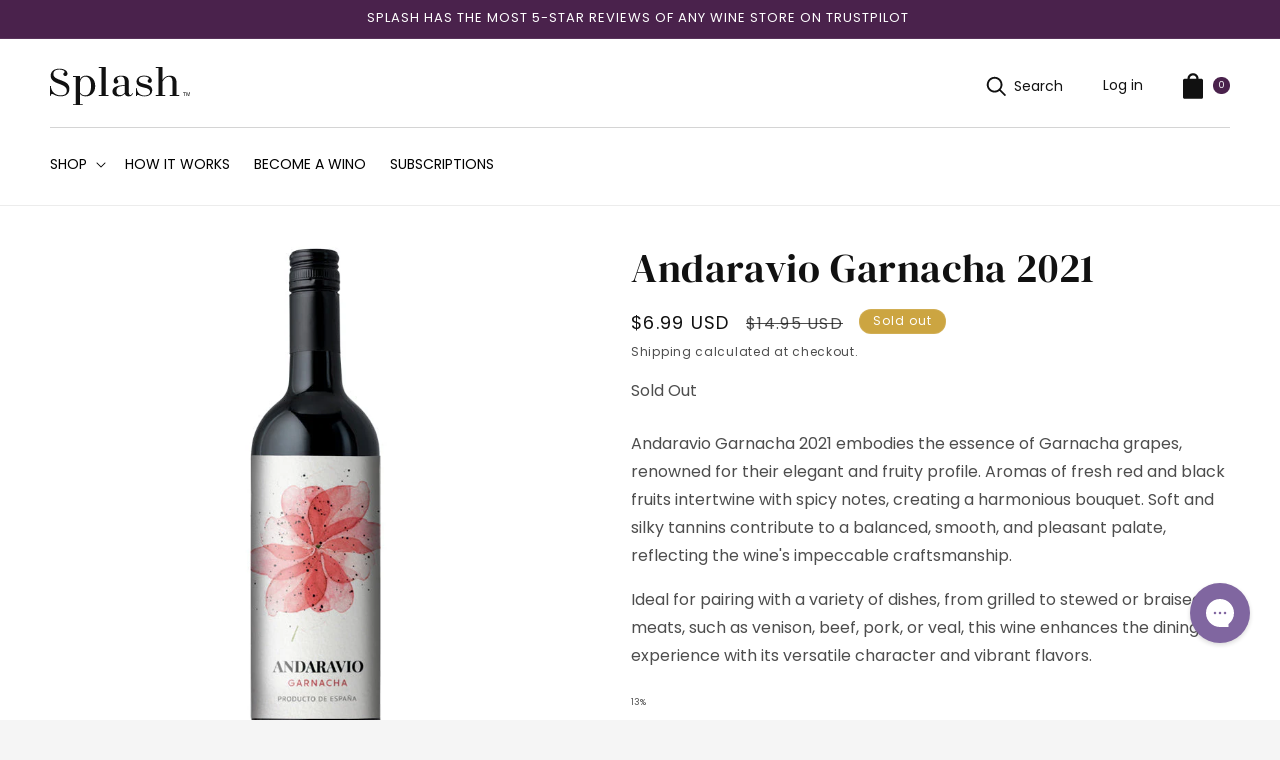

--- FILE ---
content_type: text/css
request_url: https://www.splashwines.com/cdn/shop/t/115/assets/base.css?v=139541914193652106241756827969
body_size: 19396
content:
/** Shopify CDN: Minification failed

Line 4059:73 Unexpected "tbodytd"

**/
:root {
  --alpha-button-background: 1;
  --alpha-button-border: 1;
  --alpha-link: 0.85;
  --alpha-badge-border: 0.1;
}

.product-card-wrapper .card,
.contains-card--product {
  --border-radius: var(--product-card-corner-radius);
  --border-width: var(--product-card-border-width);
  --border-opacity: var(--product-card-border-opacity);
  --shadow-horizontal-offset: var(--product-card-shadow-horizontal-offset);
  --shadow-vertical-offset: var(--product-card-shadow-vertical-offset);
  --shadow-blur-radius: var(--product-card-shadow-blur-radius);
  --shadow-opacity: var(--product-card-shadow-opacity);
  --shadow-visible: var(--product-card-shadow-visible);
  --image-padding: var(--product-card-image-padding);
  --text-alignment: var(--product-card-text-alignment);
}

.collection-card-wrapper .card,
.contains-card--collection {
  --border-radius: var(--collection-card-corner-radius);
  --border-width: var(--collection-card-border-width);
  --border-opacity: var(--collection-card-border-opacity);
  --shadow-horizontal-offset: var(--collection-card-shadow-horizontal-offset);
  --shadow-vertical-offset: var(--collection-card-shadow-vertical-offset);
  --shadow-blur-radius: var(--collection-card-shadow-blur-radius);
  --shadow-opacity: var(--collection-card-shadow-opacity);
  --shadow-visible: var(--collection-card-shadow-visible);
  --image-padding: var(--collection-card-image-padding);
  --text-alignment: var(--collection-card-text-alignment);
}

.article-card-wrapper .card,
.contains-card--article {
  --border-radius: var(--blog-card-corner-radius);
  --border-width: var(--blog-card-border-width);
  --border-opacity: var(--blog-card-border-opacity);
  --shadow-horizontal-offset: var(--blog-card-shadow-horizontal-offset);
  --shadow-vertical-offset: var(--blog-card-shadow-vertical-offset);
  --shadow-blur-radius: var(--blog-card-shadow-blur-radius);
  --shadow-opacity: var(--blog-card-shadow-opacity);
  --shadow-visible: var(--blog-card-shadow-visible);
  --image-padding: var(--blog-card-image-padding);
  --text-alignment: var(--blog-card-text-alignment);
}

.contains-content-container,
.content-container {
  --border-radius: var(--text-boxes-radius);
  --border-width: var(--text-boxes-border-width);
  --border-opacity: var(--text-boxes-border-opacity);
  --shadow-horizontal-offset: var(--text-boxes-shadow-horizontal-offset);
  --shadow-vertical-offset: var(--text-boxes-shadow-vertical-offset);
  --shadow-blur-radius: var(--text-boxes-shadow-blur-radius);
  --shadow-opacity: var(--text-boxes-shadow-opacity);
  --shadow-visible: var(--text-boxes-shadow-visible);
}

.contains-media,
.global-media-settings {
  --border-radius: var(--media-radius);
  --border-width: var(--media-border-width);
  --border-opacity: var(--media-border-opacity);
  --shadow-horizontal-offset: var(--media-shadow-horizontal-offset);
  --shadow-vertical-offset: var(--media-shadow-vertical-offset);
  --shadow-blur-radius: var(--media-shadow-blur-radius);
  --shadow-opacity: var(--media-shadow-opacity);
  --shadow-visible: var(--media-shadow-visible);
}

/* base */

.no-js:not(html) {
  display: none !important;
}

html.no-js .no-js:not(html) {
  display: block !important;
}

.no-js-inline {
  display: none !important;
}

html.no-js .no-js-inline {
  display: inline-block !important;
}

html.no-js .no-js-hidden {
  display: none !important;
}

.page-width {
  max-width: var(--page-width);
  margin: 0 auto;
  padding: 0 1.5rem;
}

body:has(.section-header .drawer-menu) .announcement-bar-section .page-width {
  max-width: 100%;
}

.page-width.drawer-menu {
  max-width: 100%;
}

.page-width-desktop {
  padding: 0;
  margin: 0 auto;
}

.utility-bar__grid.page-width {
  padding-left: 3rem;
  padding-right: 3rem;
}

@media screen and (min-width: 750px) {
  .page-width {
    padding: 0 5rem;
  }

  .header.page-width,
  .utility-bar__grid.page-width {
    padding-left: 3.2rem;
    padding-right: 3.2rem;
  }

  .page-width--narrow {
    padding: 0 9rem;
  }

  .page-width-desktop {
    padding: 0;
  }

  .page-width-tablet {
    padding: 0 5rem;
  }
}

@media screen and (min-width: 990px) {
  .header:not(.drawer-menu).page-width {
    padding-left: 5rem;
    padding-right: 5rem;
  }

  .page-width--narrow {
    max-width: 72.6rem;
    padding: 0;
  }

  .page-width-desktop {
    max-width: var(--page-width);
    padding: 0 5rem;
  }
}

.isolate {
  position: relative;
  z-index: 0;
}

.section + .section {
  margin-top: var(--spacing-sections-mobile);
}

@media screen and (min-width: 750px) {
  .section + .section {
    margin-top: var(--spacing-sections-desktop);
  }
}

.element-margin-top {
  margin-top: 5rem;
}

@media screen and (min-width: 750px) {
  .element-margin {
    margin-top: calc(5rem + var(--page-width-margin));
  }
}

.background-secondary {
  background-color: rgba(var(--color-foreground), 0.04);
}

.grid-auto-flow {
  display: grid;
  grid-auto-flow: column;
}

.page-margin,
.shopify-challenge__container {
  margin: 7rem auto;
}

.rte-width {
  max-width: 82rem;
  margin: 0 auto 2rem;
}

.list-unstyled {
  margin: 0;
  padding: 0;
  list-style: none;
}

.hidden {
  display: none !important;
}

.visually-hidden {
  position: absolute !important;
  overflow: hidden;
  width: 1px;
  height: 1px;
  margin: -1px;
  padding: 0;
  border: 0;
  clip: rect(0 0 0 0);
  word-wrap: normal !important;
}

.visually-hidden--inline {
  margin: 0;
  height: 1em;
}

.overflow-hidden {
  overflow: hidden;
}

.skip-to-content-link:focus {
  z-index: 9999;
  position: inherit;
  overflow: auto;
  width: auto;
  height: auto;
  clip: auto;
}

.full-width-link {
  position: absolute;
  top: 0;
  right: 0;
  bottom: 0;
  left: 0;
  z-index: 2;
}

::selection {
  background-color: rgba(var(--color-foreground), 0.2);
}

.text-body {
  font-size: 1.5rem;
  letter-spacing: 0.06rem;
  line-height: calc(1 + 0.8 / var(--font-body-scale));
  font-family: var(--font-body-family);
  font-style: var(--font-body-style);
  font-weight: var(--font-body-weight);
}

h1,
h2,
h3,
h4,
h5,
.h0,
.h1,
.h2,
.h3,
.h4,
.h5 {
  font-family: var(--font-heading-family);
  font-style: var(--font-heading-style);
  font-weight: var(--font-heading-weight);
  letter-spacing: calc(var(--font-heading-scale) * 0.06rem);
  color: rgb(var(--color-foreground));
  line-height: calc(1 + 0.3 / max(1, var(--font-heading-scale)));
  word-break: break-word;
}

.hxl {
  font-size: calc(var(--font-heading-scale) * 5rem);
}

@media only screen and (min-width: 750px) {
  .hxl {
    font-size: calc(var(--font-heading-scale) * 6.2rem);
  }
}

.h0 {
  font-size: calc(var(--font-heading-scale) * 4rem);
}

@media only screen and (min-width: 750px) {
  .h0 {
    font-size: calc(var(--font-heading-scale) * 5.2rem);
  }
}

h1,
.h1 {
  font-size: calc(var(--font-heading-scale) * 3rem);
}

@media only screen and (min-width: 750px) {
  h1,
  .h1 {
    font-size: calc(var(--font-heading-scale) * 4rem);
  }
}

h2,
.h2 {
  font-size: calc(var(--font-heading-scale) * 2rem);
}

@media only screen and (min-width: 750px) {
  h2,
  .h2 {
    font-size: calc(var(--font-heading-scale) * 2.4rem);
  }
}

h3,
.h3 {
  font-size: calc(var(--font-heading-scale) * 1.7rem);
}

@media only screen and (min-width: 750px) {
  h3,
  .h3 {
    font-size: calc(var(--font-heading-scale) * 1.8rem);
  }
}

h4,
.h4 {
  font-family: var(--font-heading-family);
  font-style: var(--font-heading-style);
  font-size: calc(var(--font-heading-scale) * 1.5rem);
}

h5,
.h5 {
  font-size: calc(var(--font-heading-scale) * 1.2rem);
}

@media only screen and (min-width: 750px) {
  h5,
  .h5 {
    font-size: calc(var(--font-heading-scale) * 1.3rem);
  }
}

h6,
.h6 {
  color: rgba(var(--color-foreground), 0.75);
  margin-block-start: 1.67em;
  margin-block-end: 1.67em;
}

blockquote {
  font-style: italic;
  color: rgba(var(--color-foreground), 0.75);
  border-left: 0.2rem solid rgba(var(--color-foreground), 0.2);
  padding-left: 1rem;
}

@media screen and (min-width: 750px) {
  blockquote {
    padding-left: 1.5rem;
  }
}

.caption {
  font-size: 1rem;
  letter-spacing: 0.07rem;
  line-height: calc(1 + 0.7 / var(--font-body-scale));
}

@media screen and (min-width: 750px) {
  .caption {
    font-size: 1.2rem;
  }
}

.caption-with-letter-spacing {
  font-size: 1rem;
  letter-spacing: 0.13rem;
  line-height: calc(1 + 0.2 / var(--font-body-scale));
  text-transform: uppercase;
}

.caption-with-letter-spacing--medium {
  font-size: 1.2rem;
  letter-spacing: 0.16rem;
}

.caption-with-letter-spacing--large {
  font-size: 1.4rem;
  letter-spacing: 0.18rem;
}

.caption-large,
.customer .field input,
.customer select,
.field__input,
.form__label,
.select__select {
  font-size: 1.3rem;
  line-height: calc(1 + 0.5 / var(--font-body-scale));
  letter-spacing: 0.04rem;
}

.color-foreground {
  color: rgb(var(--color-foreground));
}

table:not([class]) {
  table-layout: fixed;
  border-collapse: collapse;
  font-size: 1.4rem;
  border-style: hidden;
  box-shadow: 0 0 0 0.1rem rgba(var(--color-foreground), 0.2);
  /* draws the table border  */
}

table:not([class]) td,
table:not([class]) th {
  padding: 1em;
  border: 0.1rem solid rgba(var(--color-foreground), 0.2);
}

@media screen and (max-width: 749px) {
  .small-hide {
    display: none !important;
  }
}

@media screen and (min-width: 750px) and (max-width: 989px) {
  .medium-hide {
    display: none !important;
  }
}

@media screen and (min-width: 990px) {
  .large-up-hide {
    display: none !important;
  }
}

.left {
  text-align: left;
}

.center {
  text-align: center;
}

.right {
  text-align: right;
}

.uppercase {
  text-transform: uppercase;
}

.light {
  opacity: 0.7;
}

a {
  color: inherit;
  background-color: transparent;
  text-decoration: none;
}

.link,
.customer a {
  cursor: pointer;
  display: inline-block;
  border: none;
  box-shadow: none;
  text-decoration: none;
  color: rgb(var(--color-link));
  background-color: transparent;
  font-size: 1.4rem;
  font-family: inherit;
}

.link--text {
  color: rgb(var(--color-foreground));
}

.link--text:hover {
  color: rgba(var(--color-foreground), 0.75);
}

.link-with-icon {
  display: inline-flex;
  font-size: 1.4rem;
  font-weight: 600;
  letter-spacing: 0.1rem;
  text-decoration: none;
  margin-bottom: 4.5rem;
  white-space: nowrap;
}

.link-with-icon .icon {
  width: 1.5rem;
  margin-left: 1rem;
}

a:not([href]) {
  cursor: not-allowed;
}

.circle-divider::after {
  content: '\2022';
  margin: 0 1.3rem 0 1.5rem;
}

.circle-divider:last-of-type::after {
  display: none;
}

hr {
  border: none;
  height: 0.1rem;
  background-color: rgba(var(--color-foreground), 0.2);
  display: block;
  margin: 5rem 0;
}

@media screen and (min-width: 750px) {
  hr {
    margin: 7rem 0;
  }
}

.full-unstyled-link {
  text-decoration: none;
  color: currentColor;
  display: block;
}

.placeholder {
  background-color: rgba(var(--color-foreground), 0.04);
  color: rgba(var(--color-foreground), 0.55);
  fill: rgba(var(--color-foreground), 0.55);
}

details > * {
  box-sizing: border-box;
}

.break {
  word-break: break-word;
}

.visibility-hidden {
  visibility: hidden;
}

@media (prefers-reduced-motion) {
  .motion-reduce {
    transition: none !important;
    animation: none !important;
  }
}

:root {
  --duration-short: 100ms;
  --duration-default: 200ms;
  --duration-announcement-bar: 250ms;
  --duration-medium: 300ms;
  --duration-long: 500ms;
  --duration-extra-long: 600ms;
  --duration-extended: 3s;
  --ease-out-slow: cubic-bezier(0, 0, 0.3, 1);
  --animation-slide-in: slideIn var(--duration-extra-long) var(--ease-out-slow) forwards;
  --animation-fade-in: fadeIn var(--duration-extra-long) var(--ease-out-slow);
}

.underlined-link,
.customer a,
.inline-richtext a {
  text-underline-offset: 0.3rem;
  text-decoration-thickness: 0.1rem;
  transition: text-decoration-thickness ease 100ms;
}

.underlined-link,
.customer a {
  color: rgba(var(--color-link), var(--alpha-link));
}

.inline-richtext a,
.rte.inline-richtext a {
  color: currentColor;
}

.underlined-link:hover,
.customer a:hover,
.inline-richtext a:hover {
  color: rgb(var(--color-link));
  text-decoration-thickness: 0.1rem;
}

.icon-arrow {
  width: 1.5rem;
}

h3 .icon-arrow,
.h3 .icon-arrow {
  width: calc(var(--font-heading-scale) * 1.5rem);
}

/* arrow animation */
.animate-arrow .icon-arrow path {
  transform: translateX(-0.25rem);
  transition: transform var(--duration-short) ease;
}

.animate-arrow:hover .icon-arrow path {
  transform: translateX(-0.05rem);
}

/* base-details-summary */
summary {
  cursor: pointer;
  list-style: none;
  position: relative;
}

summary .icon-caret {
  position: absolute;
  height: 0.6rem;
  right: 1.5rem;
  top: calc(50% - 0.2rem);
}

summary::-webkit-details-marker {
  display: none;
}

.disclosure-has-popup {
  position: relative;
}

.disclosure-has-popup[open] > summary::before {
  position: fixed;
  top: 0;
  right: 0;
  bottom: 0;
  left: 0;
  z-index: 2;
  display: block;
  cursor: default;
  content: ' ';
  background: transparent;
}

.disclosure-has-popup > summary::before {
  display: none;
}

.disclosure-has-popup[open] > summary + * {
  z-index: 100;
}

@media screen and (min-width: 750px) {
  .disclosure-has-popup[open] > summary + * {
    z-index: 4;
  }

  .facets .disclosure-has-popup[open] > summary + * {
    z-index: 2;
  }
}

/* base-focus */
/*
  Focus ring - default (with offset)
*/

*:focus {
  outline: 0;
  box-shadow: none;
}

*:focus-visible {
  outline: 0.2rem solid rgba(var(--color-foreground), 0.5);
  outline-offset: 0.3rem;
  box-shadow: 0 0 0 0.3rem rgb(var(--color-background)), 0 0 0.5rem 0.4rem rgba(var(--color-foreground), 0.3);
}

/* Fallback - for browsers that don't support :focus-visible, a fallback is set for :focus */
.focused,
.no-js *:focus {
  outline: 0.2rem solid rgba(var(--color-foreground), 0.5);
  outline-offset: 0.3rem;
  box-shadow: 0 0 0 0.3rem rgb(var(--color-background)), 0 0 0.5rem 0.4rem rgba(var(--color-foreground), 0.3);
}

/* Negate the fallback side-effect for browsers that support :focus-visible */
.no-js *:focus:not(:focus-visible) {
  outline: 0;
  box-shadow: none;
}

/*
  Focus ring - inset
*/

.focus-inset:focus-visible {
  outline: 0.2rem solid rgba(var(--color-foreground), 0.5);
  outline-offset: -0.2rem;
  box-shadow: 0 0 0.2rem 0 rgba(var(--color-foreground), 0.3);
}

.focused.focus-inset,
.no-js .focus-inset:focus {
  outline: 0.2rem solid rgba(var(--color-foreground), 0.5);
  outline-offset: -0.2rem;
  box-shadow: 0 0 0.2rem 0 rgba(var(--color-foreground), 0.3);
}

.no-js .focus-inset:focus:not(:focus-visible) {
  outline: 0;
  box-shadow: none;
}

/*
  Focus ring - none
*/

/* Dangerous for a11y - Use with care */
.focus-none {
  box-shadow: none !important;
  outline: 0 !important;
}

.focus-offset:focus-visible {
  outline: 0.2rem solid rgba(var(--color-foreground), 0.5);
  outline-offset: 1rem;
  box-shadow: 0 0 0 1rem rgb(var(--color-background)), 0 0 0.2rem 1.2rem rgba(var(--color-foreground), 0.3);
}

.focus-offset.focused,
.no-js .focus-offset:focus {
  outline: 0.2rem solid rgba(var(--color-foreground), 0.5);
  outline-offset: 1rem;
  box-shadow: 0 0 0 1rem rgb(var(--color-background)), 0 0 0.2rem 1.2rem rgba(var(--color-foreground), 0.3);
}

.no-js .focus-offset:focus:not(:focus-visible) {
  outline: 0;
  box-shadow: none;
}

/* component-title */
.title,
.title-wrapper-with-link {
  margin: 3rem 0 2rem;
  text-align: center;
}

.title-wrapper-with-link .title {
  margin: 0;
}

.title .link {
  font-size: inherit;
}

.title-wrapper {
  margin-bottom: 3rem;
}

.title-wrapper-with-link {
  display: flex;
  justify-content: center;
  align-items: center;
  gap: 1rem;
  margin-bottom: 3rem;
  flex-wrap: wrap;
  flex-direction: column;
}

.cart-items--wrapper {
  align-items: center;
}

.title--primary {
  margin: 4rem 0;
}

.title-wrapper--self-padded-tablet-down,
.title-wrapper--self-padded-mobile {
  padding-left: 1.5rem;
  padding-right: 1.5rem;
}

@media screen and (min-width: 750px) {
  .title-wrapper--self-padded-mobile {
    padding-left: 0;
    padding-right: 0;
  }
}

@media screen and (min-width: 990px) {
  .title,
  .title-wrapper-with-link {
    margin: 5rem 0 3rem;
  }

  .title--primary {
    margin: 2rem 0;
  }

  .title-wrapper-with-link {
    align-items: center;
  }

  .title-wrapper-with-link .title {
    margin-bottom: 0;
  }

  .title-wrapper--self-padded-tablet-down {
    padding-left: 0;
    padding-right: 0;
  }
}

.title-wrapper-with-link .link-with-icon {
  margin: 0;
  flex-shrink: 0;
  display: flex;
  align-items: center;
}

.title-wrapper-with-link .link-with-icon svg {
  width: 1.5rem;
}

.title-wrapper-with-link a {
  margin-top: 0;
  flex-shrink: 0;
}

.title-wrapper--no-top-margin {
  margin-top: 0;
}

.title-wrapper--no-top-margin > .title {
  margin-top: 0;
}

.subtitle {
  font-size: 1.8rem;
  line-height: calc(1 + 0.8 / var(--font-body-scale));
  letter-spacing: 0.06rem;
  color: rgba(var(--color-foreground), 0.7);
}

.subtitle--small {
  font-size: 1.4rem;
  letter-spacing: 0.1rem;
}

.subtitle--medium {
  font-size: 1.6rem;
  letter-spacing: 0.08rem;
}

/* component-grid */
.grid {
  display: flex;
  flex-wrap: wrap;
  margin-bottom: 2rem;
  padding: 0;
  list-style: none;
  column-gap: var(--grid-mobile-horizontal-spacing);
  row-gap: var(--grid-mobile-vertical-spacing);
}

@media screen and (min-width: 750px) {
  .grid {
    column-gap: var(--grid-desktop-horizontal-spacing);
    row-gap: var(--grid-desktop-vertical-spacing);
  }
}

.grid:last-child {
  margin-bottom: 0;
}

.grid__item {
  width: calc(25% - var(--grid-mobile-horizontal-spacing) * 3 / 4);
  max-width: calc(50% - var(--grid-mobile-horizontal-spacing) / 2);
  flex-grow: 1;
  flex-shrink: 0;
}

@media screen and (min-width: 750px) {
  .grid__item {
    width: calc(25% - var(--grid-desktop-horizontal-spacing) * 3 / 4);
    max-width: calc(50% - var(--grid-desktop-horizontal-spacing) / 2);
  }
}

.grid--gapless.grid {
  column-gap: 0;
  row-gap: 0;
}

@media screen and (max-width: 749px) {
  .grid__item.slider__slide--full-width {
    width: 100%;
    max-width: none;
  }
}

.grid--1-col .grid__item {
  max-width: 100%;
  width: 100%;
}

.grid--3-col .grid__item {
  width: calc(33.33% - var(--grid-mobile-horizontal-spacing) * 2 / 3);
}

@media screen and (min-width: 750px) {
  .grid--3-col .grid__item {
    width: calc(33.33% - var(--grid-desktop-horizontal-spacing) * 2 / 3);
  }
}

.grid--2-col .grid__item {
  width: calc(50% - var(--grid-mobile-horizontal-spacing) / 2);
}

@media screen and (min-width: 750px) {
  .grid--2-col .grid__item {
    width: calc(50% - var(--grid-desktop-horizontal-spacing) / 2);
  }

  .grid--4-col-tablet .grid__item {
    width: calc(25% - var(--grid-desktop-horizontal-spacing) * 3 / 4);
  }

  .grid--3-col-tablet .grid__item {
    width: calc(33.33% - var(--grid-desktop-horizontal-spacing) * 2 / 3);
  }

  .grid--2-col-tablet .grid__item {
    width: calc(50% - var(--grid-desktop-horizontal-spacing) / 2);
  }
}

@media screen and (max-width: 989px) {
  .grid--1-col-tablet-down .grid__item {
    width: 100%;
    max-width: 100%;
  }

  .slider--tablet.grid--peek {
    margin: 0;
    width: 100%;
  }

  .slider--tablet.grid--peek .grid__item {
    box-sizing: content-box;
    margin: 0;
  }

  .slider.slider--tablet .scroll-trigger.animate--slide-in,
  .slider.slider--mobile .scroll-trigger.animate--slide-in {
    animation: none;
    opacity: 1;
    transform: inherit;
  }

  .scroll-trigger:not(.scroll-trigger--offscreen) .slider--tablet {
    animation: var(--animation-slide-in);
  }
}

@media screen and (min-width: 990px) {
  .grid--6-col-desktop .grid__item {
    width: calc(16.66% - var(--grid-desktop-horizontal-spacing) * 5 / 6);
    max-width: calc(16.66% - var(--grid-desktop-horizontal-spacing) * 5 / 6);
  }

  .grid--5-col-desktop .grid__item {
    width: calc(20% - var(--grid-desktop-horizontal-spacing) * 4 / 5);
    max-width: calc(20% - var(--grid-desktop-horizontal-spacing) * 4 / 5);
  }

  .grid--4-col-desktop .grid__item {
    width: calc(25% - var(--grid-desktop-horizontal-spacing) * 3 / 4);
    max-width: calc(25% - var(--grid-desktop-horizontal-spacing) * 3 / 4);
  }

  .grid--3-col-desktop .grid__item {
    width: calc(33.33% - var(--grid-desktop-horizontal-spacing) * 2 / 3);
    max-width: calc(33.33% - var(--grid-desktop-horizontal-spacing) * 2 / 3);
  }

  .grid--2-col-desktop .grid__item {
    width: calc(50% - var(--grid-desktop-horizontal-spacing) / 2);
    max-width: calc(50% - var(--grid-desktop-horizontal-spacing) / 2);
  }

  .slider.slider--desktop .scroll-trigger.animate--slide-in {
    animation: none;
    opacity: 1;
    transform: inherit;
  }

  .scroll-trigger:not(.scroll-trigger--offscreen) .slider--desktop {
    animation: var(--animation-slide-in);
  }
}

@media screen and (min-width: 990px) {
  .grid--1-col-desktop {
    flex: 0 0 100%;
    max-width: 100%;
  }

  .grid--1-col-desktop .grid__item {
    width: 100%;
    max-width: 100%;
  }
}

@media screen and (max-width: 749px) {
  .grid--peek.slider--mobile {
    margin: 0;
    width: 100%;
  }

  .grid--peek.slider--mobile .grid__item {
    box-sizing: content-box;
    margin: 0;
  }

  .grid--peek .grid__item {
    min-width: 35%;
  }

  .grid--peek.slider .grid__item:first-of-type {
    margin-left: 1.5rem;
  }

  /* Fix to show some space at the end of our sliders in all browsers */
  .grid--peek.slider:after {
    margin-left: calc(-1 * var(--grid-mobile-horizontal-spacing));
  }

  .grid--2-col-tablet-down .grid__item {
    width: calc(50% - var(--grid-mobile-horizontal-spacing) / 2);
  }

  .slider--tablet.grid--peek.grid--2-col-tablet-down .grid__item,
  .grid--peek .grid__item {
    width: calc(50% - var(--grid-mobile-horizontal-spacing) - 3rem);
  }

  .slider--tablet.grid--peek.grid--1-col-tablet-down .grid__item,
  .slider--mobile.grid--peek.grid--1-col-tablet-down .grid__item {
    width: calc(100% - var(--grid-mobile-horizontal-spacing) - 3rem);
  }
}

@media screen and (min-width: 750px) and (max-width: 989px) {
  .slider--tablet.grid--peek .grid__item {
    width: calc(25% - var(--grid-desktop-horizontal-spacing) - 3rem);
  }

  .slider--tablet.grid--peek.grid--3-col-tablet .grid__item {
    width: calc(33.33% - var(--grid-desktop-horizontal-spacing) - 3rem);
  }

  .slider--tablet.grid--peek.grid--2-col-tablet .grid__item,
  .slider--tablet.grid--peek.grid--2-col-tablet-down .grid__item {
    width: calc(50% - var(--grid-desktop-horizontal-spacing) - 3rem);
  }

  .slider--tablet.grid--peek .grid__item:first-of-type {
    margin-left: 1.5rem;
  }

  .grid--2-col-tablet-down .grid__item {
    width: calc(50% - var(--grid-desktop-horizontal-spacing) / 2);
  }

  .grid--1-col-tablet-down.grid--peek .grid__item {
    width: calc(100% - var(--grid-desktop-horizontal-spacing) - 3rem);
  }
}

/* component-media */
.media {
  display: block;
  background-color: rgba(var(--color-foreground), 0.1);
  position: relative;
  overflow: hidden;
}

.media--transparent {
  background-color: transparent;
}

.media > *:not(.zoom):not(.deferred-media__poster-button),
.media model-viewer {
  display: block;
  max-width: 100%;
  position: absolute;
  top: 0;
  left: 0;
  height: 100%;
  width: 100%;
}

.media > img {
  object-fit: cover;
  object-position: center center;
  transition: opacity 0.4s cubic-bezier(0.25, 0.46, 0.45, 0.94);
}

.media--square {
  padding-bottom: 100%;
}

.media--portrait {
  padding-bottom: 125%;
}

.media--landscape {
  padding-bottom: 66.6%;
}

.media--cropped {
  padding-bottom: 56%;
}

.media--16-9 {
  padding-bottom: 56.25%;
}

.media--circle {
  padding-bottom: 100%;
  border-radius: 50%;
}

.media.media--hover-effect > img + img {
  opacity: 0;
}

@media screen and (min-width: 990px) {
  .media--cropped {
    padding-bottom: 63%;
  }
}

deferred-media {
  display: block;
}

/* component-button */
/* Button - default */

.button--secondary,
.button--tertiary {
  --color-button: var(--color-secondary-button);
  --color-button-text: var(--color-secondary-button-text);
}

.button--tertiary {
  --alpha-button-background: 0;
  --alpha-button-border: 0.2;
}

.button,
.shopify-challenge__button,
.customer button,
button.shopify-payment-button__button--unbranded,
.shopify-payment-button [role='button'],
.cart__dynamic-checkout-buttons [role='button'],
.cart__dynamic-checkout-buttons iframe {
  --shadow-horizontal-offset: var(--buttons-shadow-horizontal-offset);
  --shadow-vertical-offset: var(--buttons-shadow-vertical-offset);
  --shadow-blur-radius: var(--buttons-shadow-blur-radius);
  --shadow-opacity: var(--buttons-shadow-opacity);
  --shadow-visible: var(--buttons-shadow-visible);
  --border-offset: var(--buttons-border-offset); /* reduce radius edge artifacts */
  --border-opacity: calc(1 - var(--buttons-border-opacity));
  border-radius: var(--buttons-radius-outset);
  position: relative;
}

.button,
.shopify-challenge__button,
.customer button,
button.shopify-payment-button__button--unbranded {
  min-width: calc(12rem + var(--buttons-border-width) * 2);
  min-height: calc(4.5rem + var(--buttons-border-width) * 2);
}

.shopify-payment-button__button--branded {
  z-index: auto;
}

.cart__dynamic-checkout-buttons iframe {
  box-shadow: var(--shadow-horizontal-offset) var(--shadow-vertical-offset) var(--shadow-blur-radius)
    rgba(var(--color-shadow), var(--shadow-opacity));
}

.button,
.shopify-challenge__button,
.customer button {
  display: inline-flex;
  justify-content: center;
  align-items: center;
  border: 0;
  padding: 0 3rem;
  cursor: pointer;
  font: inherit;
  font-size: 1.5rem;
  text-decoration: none;
  color: rgb(var(--color-button-text));
  transition: box-shadow var(--duration-short) ease;
  -webkit-appearance: none;
  appearance: none;
  background-color: rgba(var(--color-button), var(--alpha-button-background));
}

.button:before,
.shopify-challenge__button:before,
.customer button:before,
.shopify-payment-button__button--unbranded:before,
.shopify-payment-button [role='button']:before,
.cart__dynamic-checkout-buttons [role='button']:before {
  content: '';
  position: absolute;
  top: 0;
  right: 0;
  bottom: 0;
  left: 0;
  z-index: -1;
  border-radius: var(--buttons-radius-outset);
  box-shadow: var(--shadow-horizontal-offset) var(--shadow-vertical-offset) var(--shadow-blur-radius)
    rgba(var(--color-shadow), var(--shadow-opacity));
}

.button:after,
.shopify-challenge__button:after,
.customer button:after,
.shopify-payment-button__button--unbranded:after {
  content: '';
  position: absolute;
  top: var(--buttons-border-width);
  right: var(--buttons-border-width);
  bottom: var(--buttons-border-width);
  left: var(--buttons-border-width);
  z-index: 1;
  border-radius: var(--buttons-radius);
}

.button--secondary:after {
  --border-opacity: var(--buttons-border-opacity);
}

.button::selection,
.shopify-challenge__button::selection,
.customer button::selection {
  background-color: rgba(var(--color-button-text), 0.3);
}

.button,
.button-label,
.shopify-challenge__button,
.customer button {
  font-size: 1.5rem;
  letter-spacing: 0.1rem;
  line-height: calc(1 + 0.2 / var(--font-body-scale));
}

.button--tertiary {
  font-size: 1.2rem;
  padding: 1rem 1.5rem;
  min-width: calc(9rem + var(--buttons-border-width) * 2);
  min-height: calc(3.5rem + var(--buttons-border-width) * 2);
}

.button--small {
  padding: 1.2rem 2.6rem;
}

.button--primary:hover {
  background-color: rgb(var(--color-shadow));
}

.button--primary-outline {
  background-color: transparent;
  border: 1px solid rgb(var(--color-button));
  color: rgb(var(--color-button-text));
}

.button--primary-outline:hover {
  background-color: rgb(var(--color-shadow));
}

.button--secondary {
  background-color: rgb(var(--color-shadow));
  color: rgb( var(--color-button) );
}

.button--secondary:hover {
  background-color: transparent;
  border: 1px solid rgb(var(--color-shadow));
  color: rgb(var(--color-shadow));
}

/* Button - other */

.button:disabled,
.button[aria-disabled='true'],
.button.disabled,
.customer button:disabled,
.customer button[aria-disabled='true'],
.customer button.disabled,
.quantity__button.disabled {
  cursor: not-allowed;
  opacity: 0.5;
}

.button--full-width {
  display: flex;
  width: 100%;
}

.button.loading {
  color: transparent;
  position: relative;
}

@media screen and (forced-colors: active) {
  .button.loading {
    color: rgb(var(--color-foreground));
  }
}

.button.loading > .loading-overlay__spinner {
  top: 50%;
  left: 50%;
  transform: translate(-50%, -50%);
  position: absolute;
  height: 100%;
  display: flex;
  align-items: center;
}

.button.loading > .loading-overlay__spinner .spinner {
  width: fit-content;
}

.button.loading > .loading-overlay__spinner .path {
  stroke: rgb(var(--color-button-text));
}

/* Button - social share */

.share-button {
  display: block;
  position: relative;
}

.share-button details {
  width: fit-content;
}

.share-button__button {
  font-size: 1.4rem;
  display: flex;
  align-items: center;
  color: rgb(var(--color-link));
  margin-left: 0;
  padding-left: 0;
  min-height: 4.4rem;
}

details[open] > .share-button__fallback {
  animation: animateMenuOpen var(--duration-default) ease;
}

.share-button__button:hover {
  text-decoration: underline;
  text-underline-offset: 0.3rem;
}

.share-button__button,
.share-button__fallback button {
  cursor: pointer;
  background-color: transparent;
  border: none;
}

.share-button__button .icon-share {
  height: 1.2rem;
  margin-right: 1rem;
  min-width: 1.3rem;
}

.share-button__fallback {
  display: flex;
  align-items: center;
  position: absolute;
  top: 3rem;
  left: 0.1rem;
  z-index: 3;
  width: 100%;
  min-width: max-content;
  border-radius: var(--inputs-radius);
  border: 0;
}

.share-button__fallback:after {
  pointer-events: none;
  content: '';
  position: absolute;
  top: var(--inputs-border-width);
  right: var(--inputs-border-width);
  bottom: var(--inputs-border-width);
  left: var(--inputs-border-width);
  border: 0.1rem solid transparent;
  border-radius: var(--inputs-radius);
  box-shadow: 0 0 0 var(--inputs-border-width) rgba(var(--color-foreground), var(--inputs-border-opacity));
  transition: box-shadow var(--duration-short) ease;
  z-index: 1;
}

.share-button__fallback:before {
  background: rgb(var(--color-background));
  pointer-events: none;
  content: '';
  position: absolute;
  top: 0;
  right: 0;
  bottom: 0;
  left: 0;
  border-radius: var(--inputs-radius-outset);
  box-shadow: var(--inputs-shadow-horizontal-offset) var(--inputs-shadow-vertical-offset)
    var(--inputs-shadow-blur-radius) rgba(var(--color-shadow), var(--inputs-shadow-opacity));
  z-index: -1;
}

.share-button__fallback button {
  width: 4.4rem;
  height: 4.4rem;
  padding: 0;
  flex-shrink: 0;
  display: flex;
  justify-content: center;
  align-items: center;
  position: relative;
  right: var(--inputs-border-width);
}

.share-button__fallback button:hover {
  color: rgba(var(--color-foreground), 0.75);
}

.share-button__fallback button:hover svg {
  transform: scale(1.07);
}

.share-button__close:not(.hidden) + .share-button__copy {
  display: none;
}

.share-button__close,
.share-button__copy {
  background-color: transparent;
  color: rgb(var(--color-foreground));
}

.share-button__copy:focus-visible,
.share-button__close:focus-visible {
  background-color: rgb(var(--color-background));
  z-index: 2;
}

.share-button__copy:focus,
.share-button__close:focus {
  background-color: rgb(var(--color-background));
  z-index: 2;
}

.field:not(:focus-visible):not(.focused) + .share-button__copy:not(:focus-visible):not(.focused),
.field:not(:focus-visible):not(.focused) + .share-button__close:not(:focus-visible):not(.focused) {
  background-color: inherit;
}

.share-button__fallback .field:after,
.share-button__fallback .field:before {
  content: none;
}

.share-button__fallback .field {
  border-radius: 0;
  min-width: auto;
  min-height: auto;
  transition: none;
}

.share-button__fallback .field__input:focus,
.share-button__fallback .field__input:-webkit-autofill {
  outline: 0.2rem solid rgba(var(--color-foreground), 0.5);
  outline-offset: 0.1rem;
  box-shadow: 0 0 0 0.1rem rgb(var(--color-background)), 0 0 0.5rem 0.4rem rgba(var(--color-foreground), 0.3);
}

.share-button__fallback .field__input {
  box-shadow: none;
  text-overflow: ellipsis;
  white-space: nowrap;
  overflow: hidden;
  filter: none;
  min-width: auto;
  min-height: auto;
}

.share-button__fallback .field__input:hover {
  box-shadow: none;
}

.share-button__fallback .icon {
  width: 1.5rem;
  height: 1.5rem;
}

.share-button__message:not(:empty) {
  display: flex;
  align-items: center;
  width: 100%;
  height: 100%;
  margin-top: 0;
  padding: 0.8rem 0 0.8rem 1.5rem;
  margin: var(--inputs-border-width);
}

.share-button__message:not(:empty):not(.hidden) ~ * {
  display: none;
}

/* component-form */
.field__input,
.select__select,
.customer .field input,
.customer select {
  -webkit-appearance: none;
  appearance: none;
  background-color: rgb(var(--color-background));
  color: rgb(var(--color-foreground));
  font-size: 1.6rem;
  width: 100%;
  box-sizing: border-box;
  transition: box-shadow var(--duration-short) ease;
  border-radius: var(--inputs-radius);
  height: 4.5rem;
  min-height: calc(var(--inputs-border-width) * 2);
  min-width: calc(7rem + (var(--inputs-border-width) * 2));
  position: relative;
  border: 0;
}

.field:before,
.select:before,
.customer .field:before,
.customer select:before,
.localization-form__select:before {
  pointer-events: none;
  content: '';
  position: absolute;
  top: 0;
  right: 0;
  bottom: 0;
  left: 0;
  border-radius: var(--inputs-radius-outset);
  box-shadow: var(--inputs-shadow-horizontal-offset) var(--inputs-shadow-vertical-offset)
    var(--inputs-shadow-blur-radius) rgba(var(--color-shadow), var(--inputs-shadow-opacity));
  z-index: -1;
}

.field:after,
.select:after,
.customer .field:after,
.customer select:after,
.localization-form__select:after {
  pointer-events: none;
  content: '';
  position: absolute;
  top: var(--inputs-border-width);
  right: var(--inputs-border-width);
  bottom: var(--inputs-border-width);
  left: var(--inputs-border-width);
  border: 0.1rem solid transparent;
  border-radius: var(--inputs-radius);
  box-shadow: 0 0 0 var(--inputs-border-width) rgba(var(--color-foreground), var(--inputs-border-opacity));
  transition: box-shadow var(--duration-short) ease;
  z-index: 1;
}

.select__select {
  font-family: var(--font-body-family);
  font-style: var(--font-body-style);
  font-weight: var(--font-body-weight);
  font-size: 1.2rem;
  color: rgba(var(--color-foreground), 0.75);
}

.field:hover.field:after,
.select:hover.select:after,
.select__select:hover.select__select:after,
.customer .field:hover.field:after,
.customer select:hover.select:after,
.localization-form__select:hover.localization-form__select:after {
  box-shadow: 0 0 0 calc(0.1rem + var(--inputs-border-width))
    rgba(var(--color-foreground), var(--inputs-border-opacity));
  outline: 0;
  border-radius: var(--inputs-radius);
}

.field__input:focus-visible,
.select__select:focus-visible,
.customer .field input:focus-visible,
.customer select:focus-visible,
.localization-form__select:focus-visible.localization-form__select:after {
  box-shadow: 0 0 0 calc(0.1rem + var(--inputs-border-width)) rgba(var(--color-foreground));
  outline: 0;
  border-radius: var(--inputs-radius);
}

.field__input:focus,
.select__select:focus,
.customer .field input:focus,
.customer select:focus,
.localization-form__select:focus.localization-form__select:after {
  box-shadow: 0 0 0 calc(0.1rem + var(--inputs-border-width)) rgba(var(--color-foreground));
  outline: 0;
  border-radius: var(--inputs-radius);
}

.localization-form__select:focus {
  outline: 0;
  box-shadow: none;
}

.text-area,
.select {
  display: flex;
  position: relative;
  width: 100%;
}

/* Select */

.select .icon-caret,
.customer select + svg {
  height: 0.6rem;
  pointer-events: none;
  position: absolute;
  top: calc(50% - 0.2rem);
  right: calc(var(--inputs-border-width) + 1.5rem);
}

.select__select,
.customer select {
  cursor: pointer;
  line-height: calc(1 + 0.6 / var(--font-body-scale));
  padding: 0 calc(var(--inputs-border-width) + 3rem) 0 2rem;
  margin: var(--inputs-border-width);
  min-height: calc(var(--inputs-border-width) * 2);
}

/* Field */

.field {
  position: relative;
  width: 100%;
  display: flex;
  transition: box-shadow var(--duration-short) ease;
}

.customer .field {
  display: flex;
}

.field--with-error {
  flex-wrap: wrap;
}

.field__input,
.customer .field input {
  flex-grow: 1;
  text-align: left;
  padding: 1.5rem;
  margin: var(--inputs-border-width);
  transition: box-shadow var(--duration-short) ease;
}

.field__label,
.customer .field label {
  font-size: 1.6rem;
  left: calc(var(--inputs-border-width) + 2rem);
  top: calc(1rem + var(--inputs-border-width));
  margin-bottom: 0;
  pointer-events: none;
  position: absolute;
  transition: top var(--duration-short) ease, font-size var(--duration-short) ease;
  color: rgba(var(--color-foreground), 0.75);
  letter-spacing: 0.1rem;
  line-height: 1.5;
}

.field__input:focus ~ .field__label,
.field__input:not(:placeholder-shown) ~ .field__label,
.field__input:-webkit-autofill ~ .field__label,
.customer .field input:focus ~ label,
.customer .field input:not(:placeholder-shown) ~ label,
.customer .field input:-webkit-autofill ~ label {
  font-size: 1rem;
  top: calc(var(--inputs-border-width) + 0.5rem);
  left: calc(var(--inputs-border-width) + 2rem);
  letter-spacing: 0.04rem;
}

.field__input:focus,
.field__input:not(:placeholder-shown),
.field__input:-webkit-autofill,
.customer .field input:focus,
.customer .field input:not(:placeholder-shown),
.customer .field input:-webkit-autofill {
  padding: 2.2rem 1.5rem 0.8rem 2rem;
  margin: var(--inputs-border-width);
}

.field__input::-webkit-search-cancel-button,
.customer .field input::-webkit-search-cancel-button {
  display: none;
}

.field__input::placeholder,
.customer .field input::placeholder {
  opacity: 0;
}

.field__button {
  align-items: center;
  background-color: transparent;
  border: 0;
  color: currentColor;
  cursor: pointer;
  display: flex;
  height: 4.4rem;
  justify-content: center;
  overflow: hidden;
  padding: 0;
  position: absolute;
  right: 0;
  top: 0;
  width: 4.4rem;
}

.field__button > svg {
  height: 2.5rem;
  width: 2.5rem;
}

.field__input:-webkit-autofill ~ .field__button,
.field__input:-webkit-autofill ~ .field__label,
.customer .field input:-webkit-autofill ~ label {
  color: rgb(0, 0, 0);
}

/* Text area */

.text-area {
  font-family: var(--font-body-family);
  font-style: var(--font-body-style);
  font-weight: var(--font-body-weight);
  min-height: 10rem;
  resize: none;
}

input[type='checkbox'] {
  display: inline-block;
  width: auto;
  margin-right: 0.5rem;
}

/* Form global */

.form__label {
  display: block;
  margin-bottom: 0.6rem;
}

.form__message {
  align-items: center;
  display: flex;
  font-size: 1.4rem;
  line-height: 1;
  margin-top: 1rem;
}

.form__message--large {
  font-size: 1.6rem;
}

.customer .field .form__message {
  font-size: 1.4rem;
  text-align: left;
}

.form__message .icon,
.customer .form__message svg {
  flex-shrink: 0;
  height: 1.3rem;
  margin-right: 0.5rem;
  width: 1.3rem;
}

.form__message--large .icon,
.customer .form__message svg {
  height: 1.5rem;
  width: 1.5rem;
  margin-right: 1rem;
}

.customer .field .form__message svg {
  align-self: start;
}

.form-status {
  margin: 0;
  font-size: 1.6rem;
}

.form-status-list {
  padding: 0;
  margin: 2rem 0 4rem;
}

.form-status-list li {
  list-style-position: inside;
}

.form-status-list .link::first-letter {
  text-transform: capitalize;
}

/* component-quantity */
.quantity {
  color: rgba(var(--color-foreground));
  position: relative;
  width: calc(14rem / var(--font-body-scale) + var(--inputs-border-width) * 2);
  display: flex;
  border-radius: var(--inputs-radius);
  min-height: calc((var(--inputs-border-width) * 2) + 4.5rem);
}

.quantity:after {
  pointer-events: none;
  content: '';
  position: absolute;
  top: var(--inputs-border-width);
  right: var(--inputs-border-width);
  bottom: var(--inputs-border-width);
  left: var(--inputs-border-width);
  border: 0.1rem solid transparent;
  border-radius: var(--inputs-radius);
  box-shadow: 0 0 0 var(--inputs-border-width) rgba(var(--color-foreground), var(--inputs-border-opacity));
  transition: box-shadow var(--duration-short) ease;
  z-index: 1;
}

.quantity:before {
  background: rgb(var(--color-background));
  pointer-events: none;
  content: '';
  position: absolute;
  top: 0;
  right: 0;
  bottom: 0;
  left: 0;
  border-radius: var(--inputs-radius-outset);
  box-shadow: var(--inputs-shadow-horizontal-offset) var(--inputs-shadow-vertical-offset)
    var(--inputs-shadow-blur-radius) rgba(var(--color-shadow), var(--inputs-shadow-opacity));
  z-index: -1;
}

.quantity__input {
  color: currentColor;
  font-size: 1.6rem;
  font-weight: 500;
  opacity: 0.85;
  text-align: center;
  background-color: transparent;
  border: 0;
  padding: 0 0.5rem;
  width: 100%;
  flex-grow: 1;
  -webkit-appearance: none;
  appearance: none;
}

.quantity__button {
  width: calc(4.5rem / var(--font-body-scale));
  flex-shrink: 0;
  font-size: 1.8rem;
  border: 0;
  background-color: transparent;
  cursor: pointer;
  display: flex;
  align-items: center;
  justify-content: center;
  color: rgb(var(--color-foreground));
  padding: 0;
}

.quantity__button:first-child {
  margin-left: calc(var(--inputs-border-width));
}

.quantity__button:last-child {
  margin-right: calc(var(--inputs-border-width));
}

.quantity__button svg {
  width: 1rem;
  pointer-events: none;
}

.quantity__button:focus-visible,
.quantity__input:focus-visible {
  background-color: rgb(var(--color-background));
  z-index: 2;
}

.quantity__button:focus,
.quantity__input:focus {
  background-color: rgb(var(--color-background));
  z-index: 2;
}

.quantity__button:not(:focus-visible):not(.focused),
.quantity__input:not(:focus-visible):not(.focused) {
  box-shadow: inherit;
  background-color: inherit;
}

.quantity__input:-webkit-autofill,
.quantity__input:-webkit-autofill:hover,
.quantity__input:-webkit-autofill:active {
  box-shadow: 0 0 0 10rem rgb(var(--color-background)) inset !important;
  -webkit-box-shadow: 0 0 0 10rem rgb(var(--color-background)) inset !important;
}

.quantity__input::-webkit-outer-spin-button,
.quantity__input::-webkit-inner-spin-button {
  -webkit-appearance: none;
  margin: 0;
}

.quantity__input[type='number'] {
  -moz-appearance: textfield;
}

.quantity__rules {
  margin-top: 1.2rem;
  position: relative;
  font-size: 1.2rem;
}

.quantity__rules .caption {
  display: inline-block;
  margin-top: 0;
  margin-bottom: 0;
}

.quantity__rules .divider + .divider::before {
  content: '\2022';
  margin: 0 0.5rem;
}

.quantity__rules-cart {
  position: relative;
}

product-info .loading-overlay:not(.hidden) ~ *,
.quantity__rules-cart .loading-overlay:not(.hidden) ~ * {
  visibility: hidden;
}

/* component-modal */
.modal__toggle {
  list-style-type: none;
}

.no-js details[open] .modal__toggle {
  position: absolute;
  z-index: 5;
}

.modal__toggle-close {
  display: none;
}

.no-js details[open] svg.modal__toggle-close {
  display: flex;
  z-index: 1;
  height: 1.7rem;
  width: 1.7rem;
}

.modal__toggle-open {
  display: flex;
}

.no-js details[open] .modal__toggle-open {
  display: none;
}

.no-js .modal__close-button.link {
  display: none;
}

.modal__close-button.link {
  display: flex;
  justify-content: center;
  align-items: center;
  padding: 0rem;
  height: 4.4rem;
  width: 4.4rem;
  background-color: transparent;
}

.modal__close-button .icon {
  width: 1.7rem;
  height: 1.7rem;
}

.modal__content {
  position: absolute;
  top: 0;
  left: 0;
  right: 0;
  bottom: 0;
  background: rgb(var(--color-background));
  z-index: 4;
  display: flex;
  justify-content: center;
  align-items: center;
}

.media-modal {
  cursor: zoom-out;
}

.media-modal .deferred-media {
  cursor: initial;
}

/* component-cart-count-bubble */
.cart-count-bubble:empty {
  display: none;
}

.cart-count-bubble {
  background-color: rgb(var(--color-button));
  color: rgb(var(--color-button-text));
  height: 1.7rem;
  width: 1.7rem;
  border-radius: 100%;
  display: flex;
  justify-content: center;
  align-items: center;
  font-size: 0.9rem;
  line-height: calc(1 + 0.1 / var(--font-body-scale));
  margin-left: 10px;
}

/* utility-bar */
.utility-bar {
  height: 100%;
}

.utility-bar--bottom-border {
  border-bottom: 0.1rem solid rgba(var(--color-foreground), 0.08);
}

@media screen and (min-width: 990px) {
  .utility-bar--bottom-border-social-only {
    border-bottom: 0.1rem solid rgba(var(--color-foreground), 0.08);
  }
}

.utility-bar__grid {
  display: grid;
  grid-template-columns: 1fr;
  grid-template-areas: 'announcements';
}

.utility-bar__grid .list-social {
  justify-content: flex-start;
  align-content: center;
  margin-left: -1.2rem;
  grid-area: social-icons;
}

@media screen and (max-width: 989px) {
  .utility-bar .utility-bar__grid .list-social {
    display: none;
  }
}

.utility-bar .list-social__item .icon {
  scale: 0.9;
}

@media screen and (min-width: 990px) {
  .utility-bar__grid--3-col {
    grid-template-columns: 3fr 4fr 3fr;
    grid-template-areas: 'social-icons announcements language-currency';
  }

  .utility-bar__grid--2-col {
    grid-template-columns: 1fr 1fr;
    grid-template-areas: 'social-icons language-currency';
  }

  .announcement-bar.announcement-bar--one-announcement,
  .announcement-bar--one-announcement .announcement-bar__link {
    width: fit-content;
    margin: auto;
  }
}

.announcement-bar,
.announcement-bar__announcement {
  color: rgb(var(--color-foreground));
  width: 100%;
  height: 100%;
  display: flex;
  justify-content: center;
  flex-wrap: wrap;
  align-content: center;
  grid-area: announcements;
}

.announcement-bar .slider--everywhere {
  margin-bottom: 0;
  scroll-behavior: auto;
}

.utility-bar__grid .announcement-bar-slider {
  width: 100%;
}

.utility-bar__grid .announcement-bar-slider {
  width: 100%;
}

.announcement-bar-slider,
.announcement-bar-slider .slider {
  width: 100%;
}

.announcement-bar .slider-button--next {
  margin-right: -1.5rem;
  min-width: 44px;
}

.announcement-bar .slider-button--prev {
  margin-left: -1.5rem;
  min-width: 44px;
}

.announcement-bar .slider-button--next:focus-visible,
.announcement-bar .slider-button--prev:focus-visible,
.utility-bar .list-social__link:focus-visible {
  outline-offset: -0.3rem;
  box-shadow: 0 0 0 -0.2rem rgb(var(--color-foreground));
}

.localization-wrapper {
  grid-area: language-currency;
  align-self: center;
  display: flex;
  justify-content: flex-end;
}

.localization-wrapper .localization-selector + .disclosure__list-wrapper {
  animation: animateMenuOpen var(--duration-default) ease;
}

.utility-bar .localization-wrapper .disclosure .localization-form__select,
.utility-bar .localization-wrapper .disclosure__link {
  font-size: calc(var(--font-heading-scale) * 1.3rem);
}

@media screen and (min-width: 990px) {
  body:has(.section-header .header:not(.drawer-menu)) .utility-bar .page-width {
    padding-left: 5rem;
    padding-right: 5rem;
  }

  .announcement-bar-slider {
    width: 60%;
  }

  .announcement-bar .slider-button {
    height: 3.8rem;
  }
}

.announcement-bar__link {
  display: flex;
  width: 100%;
  text-decoration: none;
  height: 100%;
  justify-content: center;
  align-items: center;
}

.announcement-bar__link:hover {
  text-decoration: underline;
}

.announcement-bar__link .icon-arrow {
  display: inline-block;
  pointer-events: none;
  margin-left: 0.8rem;
  vertical-align: middle;
  margin-bottom: 0.2rem;
}

.announcement-bar__message {
  text-align: center;
  padding: 1rem 0;
  margin: 0;
  letter-spacing: 0.1rem;
  min-height: 3.8rem;
  text-transform: uppercase;
  font-family: var(--font-body-family);
}

.announcement-bar__message .link {
  text-decoration: underline;
}

.announcement-bar-slider--fade-in-next .announcement-bar__message,
.announcement-bar-slider--fade-in-previous .announcement-bar__message,
.announcement-bar-slider--fade-out-next .announcement-bar__message,
.announcement-bar-slider--fade-out-previous .announcement-bar__message {
  animation-duration: var(--duration-announcement-bar);
  animation-timing-function: ease-in-out;
  animation-fill-mode: forwards;
}

.announcement-bar-slider--fade-in-next .announcement-bar__message {
  --announcement-translate-from: -1.5rem;
  /* Prevent flicker */
  opacity: 0;
  animation-name: translateAnnouncementSlideIn;
  animation-delay: var(--duration-announcement-bar);
}

.announcement-bar-slider--fade-in-previous .announcement-bar__message {
  --announcement-translate-from: 1.5rem;
  /* Prevent flicker */
  opacity: 0;
  animation-name: translateAnnouncementSlideIn;
  animation-delay: var(--duration-announcement-bar);
}

.announcement-bar-slider--fade-out-next .announcement-bar__message {
  --announcement-translate-to: 1.5rem;
  animation-name: translateAnnouncementSlideOut;
}

.announcement-bar-slider--fade-out-previous .announcement-bar__message {
  --announcement-translate-to: -1.5rem;
  animation-name: translateAnnouncementSlideOut;
}

@keyframes translateAnnouncementSlideIn {
  0% {
    opacity: 0;
    transform: translateX(var(--announcement-translate-from));
  }
  100% {
    opacity: 1;
    transform: translateX(0);
  }
}

@keyframes translateAnnouncementSlideOut {
  0% {
    opacity: 1;
    transform: translateX(0);
  }
  100% {
    opacity: 0;
    transform: translateX(var(--announcement-translate-to));
  }
}

/* section-header */
.section-header.shopify-section-group-header-group {
  z-index: 3;
}

.shopify-section-header-sticky {
  position: sticky;
  top: 0;
}

.shopify-section-header-hidden {
  top: calc(-1 * var(--header-height));
}

.shopify-section-header-hidden.menu-open {
  top: 0;
}

.section-header.animate {
  transition: top 0.15s ease-out;
}

.shopify-section-group-header-group {
  z-index: 4;
}

.section-header ~ .shopify-section-group-header-group {
  z-index: initial;
}

/* Main Header Layout */
.header-wrapper {
  display: block;
  position: relative;
  background-color: rgb(var(--color-background));
}

.header-wrapper--border-bottom {
  border-bottom: 0.1rem solid rgba(var(--color-foreground), 0.08);
}

.header {
  display: grid;
  grid-template-areas: 'left-icons heading icons';
  grid-template-columns: 1fr 1fr 2fr;
  align-items: center;
}

@media screen and (max-width: 749px) {
  .header--has-app {
    grid-template-columns: auto 1fr auto;
  }
}

@media screen and (min-width: 990px) {
  .header {
    grid-template-columns: 1fr auto 1fr;
  }

  .header--top-left,
  .header--middle-left:not(.header--has-menu) {
    grid-template-areas:
      'heading icons'
      'navigation navigation';
    grid-template-columns: 1fr auto;
  }

  .header--top-left.drawer-menu,
  .header--middle-left.drawer-menu {
    grid-template-areas: 'navigation heading icons';
    grid-template-columns: auto 1fr auto;
    column-gap: 1rem;
  }

  .header--middle-left {
    display: flex;
    flex-wrap: wrap;
    justify-content: space-between;
  }

  .header--middle-center:not(.drawer-menu) {
    grid-template-areas: 'navigation heading icons';
    grid-template-columns: 1fr auto 1fr;
    column-gap: 2rem;
  }

  .header--middle-center a.header__heading-link {
    text-align: center;
  }

  .header--top-center {
    grid-template-areas:
      'left-icons heading icons'
      'navigation navigation navigation';
  }

  .header--top-center.drawer-menu {
    grid-template-areas: 'left-icons heading icons';
    grid-template-columns: 1fr auto 1fr;
  }

  .header:not(.header--middle-left, .header--middle-center) .header__inline-menu {
    margin-top: 1.05rem;
  }
}

.header *[tabindex='-1']:focus {
  outline: none;
}

.header__heading {
  margin: 0;
  line-height: 0;
}

.header > .header__heading-link {
  line-height: 0;
}

.header__heading,
.header__heading-link {
  grid-area: heading;
  justify-self: center;
}

.header__heading-link {
  display: inline-block;
  padding: 0.75rem;
  text-decoration: none;
  word-break: break-word;
}

.header__heading-link .logo {
  width: 140px;
  height: auto;
}

@media screen and (max-width: 749px) {
  .header__heading-link .logo {
    width: 80px;
  }
}

.header__heading-link:hover .h2 {
  color: rgb(var(--color-foreground));
}

.header__heading-link .h2 {
  line-height: 1;
  color: rgba(var(--color-foreground), 0.75);
}

.header__heading-logo {
  height: auto;
  max-width: 100%;
}

.header__heading-logo-wrapper {
  width: 100%;
  display: inline-block;
  transition: width 0.3s cubic-bezier(0.52, 0, 0.61, 0.99);
}

@media screen and (max-width: 989px) {
  .header__heading,
  .header__heading-link {
    text-align: center;
  }

  .header--mobile-left .header__heading,
  .header--mobile-left .header__heading-link {
    text-align: left;
    justify-self: start;
  }

  .header--mobile-left {
    grid-template-columns: auto 2fr 1fr;
  }
}

@media screen and (min-width: 990px) {
  .header--middle-left .header__heading-link,
  .header--top-left .header__heading-link {
    margin-left: -0.75rem;
  }

  .header__heading,
  .header__heading-link {
    justify-self: start;
  }

  .header--middle-center .header__heading-link,
  .header--middle-center .header__heading {
    justify-self: center;
    text-align: center;
  }

  .header--top-center .header__heading-link,
  .header--top-center .header__heading {
    justify-self: center;
    text-align: center;
  }

  .header__heading {
    order: 1;
    width: 50%;
  }
  .header__icons {
    order: 2;
    width: 50%;
  }
  .header--middle-left .header__inline-menu {
    order: 3;
    width: 100%;
    border-top: 1px solid #d4d4d4;
    margin-top: 15px;
    padding-top: 15px;
  }
}

@media screen and (min-width: 1500px) {
  .header--middle-left {
    display: grid;
    grid-template-areas: 'heading navigation icons';
    grid-template-columns: auto auto auto;
    column-gap: 2rem;
  }
  .header__heading, .header__icons {
    width: auto;
  }
  .header--middle-left .header__inline-menu {
    border-top: none;
    margin-top: 0;
    padding-top: 0;
  }
}

/* Header icons */
.header__icons {
  display: flex;
  grid-area: icons;
  justify-self: end;
  justify-content: flex-end;
  align-items: center;
}
data-drinks-header-state-select {
}
.header__icons .shopify-app-block {
  max-width: 4.4rem;
  max-height: 4.4rem;
  overflow: hidden;
}

.header__icon:not(.header__icon--summary),
.header__icon span {
  display: flex;
  align-items: center;
  justify-content: center;
}

@media screen and (max-width: 989px) {
  .header__icon--account,
  .header__icon--account span {
    display: none !important;
  }
  .cart-count-bubble {
    margin-left: 0;
  }
}

.header__icon {
  color: rgb(var(--color-foreground));
}

.header__icon span {
  height: 100%;
  font-family: var(--font-body-family);
}

.icon-hamburger {
  text-transform: uppercase;
}

.header__icon::after {
  content: none;
}

.header__icon:hover .icon,
.modal__close-button:hover .icon {
  transform: scale(1.07);
}

.header__icon .icon {
  height: 2rem;
  width: 2rem;
  fill: none;
  vertical-align: middle;
}

.header__icon,
.header__icon--cart .icon {
  height: 4.4rem;
  padding: 0;
}

.header__icon--cart, .header__icon--account {
  margin-left: 40px;
}

@media screen and (max-width: 989px) {
  .header__icon--cart, .header__icon--account {
    margin-left: 22px;
  }
  .header__icon--menu {
    width: 4.4rem;
  }
}
@media screen and (max-width: 749px) {
  .header__icon--cart, .header__icon--account {
    margin-left: 0px;
  }
}

.header__icon--cart {
  position: relative;
}

.header__icon--menu[aria-expanded='true']::before {
  content: '';
  top: 100%;
  left: 0;
  height: calc(var(--viewport-height, 100vh) - (var(--header-bottom-position, 100%)));
  width: 100%;
  display: block;
  position: absolute;
  background: rgba(var(--color-foreground), 0.5);
}

/* Search */
menu-drawer + .header__search {
  display: none;
}

.header > .header__search {
  grid-area: left-icons;
  justify-self: start;
}

.header--top-center.drawer-menu > .header__search {
  margin-left: 3.2rem;
}

.header--top-center header-drawer {
  grid-area: left-icons;
}

.header:not(.header--has-menu) * > .header__search {
  display: none;
}

.header__search {
  display: inline-flex;
  line-height: 0;
}

.header--top-center > .header__search {
  display: none;
}

.header--top-center * > .header__search {
  display: inline-flex;
}

@media screen and (min-width: 990px) {
  .header:not(.header--top-center) * > .header__search,
  .header--top-center > .header__search {
    display: inline-flex;
  }

  .header:not(.header--top-center) > .header__search,
  .header--top-center * > .header__search {
    display: none;
  }
}

.no-js .predictive-search {
  display: none;
}

details[open] > .search-modal {
  opacity: 1;
  animation: animateMenuOpen var(--duration-default) ease;
}

details[open] .modal-overlay {
  display: block;
}

details[open] .modal-overlay::after {
  position: absolute;
  content: '';
  background-color: rgb(var(--color-foreground), 0.5);
  top: 100%;
  left: 0;
  right: 0;
  height: 100vh;
}

.no-js details[open] > .header__icon--search {
  top: 1rem;
  right: 0.5rem;
}

.search-modal {
  opacity: 0;
  border-bottom: 0.1rem solid rgba(var(--color-foreground), 0.08);
  min-height: calc(100% + var(--inputs-margin-offset) + (2 * var(--inputs-border-width)));
  height: 100%;
}

.search-modal__content {
  display: flex;
  align-items: center;
  justify-content: center;
  width: 100%;
  height: 100%;
  padding: 0 5rem 0 1rem;
  line-height: calc(1 + 0.8 / var(--font-body-scale));
  position: relative;
}

.search-modal__content-bottom {
  bottom: calc((var(--inputs-margin-offset) / 2));
}

.search-modal__content-top {
  top: calc((var(--inputs-margin-offset) / 2));
}

.search-modal__form {
  width: 100%;
}

.search-modal__close-button {
  position: absolute;
  right: 0.3rem;
}

@media screen and (min-width: 750px) {
  .search-modal__close-button {
    right: 1rem;
  }

  .search-modal__content {
    padding: 0 6rem;
  }
}

@media screen and (min-width: 990px) {
  .search-modal__form {
    max-width: 74.2rem;
  }

  .search-modal__close-button {
    position: initial;
    margin-left: 0.5rem;
  }
}

/* Header menu drawer */
.header__icon--menu .icon {
  display: block;
  position: absolute;
  opacity: 1;
  transform: scale(1);
  transition: transform 150ms ease, opacity 150ms ease;
}

details:not([open]) > .header__icon--menu .icon-close,
details[open] > .header__icon--menu .icon-hamburger {
  visibility: hidden;
  opacity: 0;
  transform: scale(0.8);
}

.js details[open]:not(.menu-opening) > .header__icon--menu .icon-close {
  visibility: hidden;
}

.js details[open]:not(.menu-opening) > .header__icon--menu .icon-hamburger {
  visibility: visible;
  opacity: 1;
  transform: scale(1.07);
}

.js details > .header__submenu {
  opacity: 0;
  transform: translateY(-1.5rem);
}

details[open] > .header__submenu {
  animation: animateMenuOpen var(--duration-default) ease;
  animation-fill-mode: forwards;
  z-index: 1;
}

@media (prefers-reduced-motion) {
  details[open] > .header__submenu {
    opacity: 1;
    transform: translateY(0);
  }
}

/* Header menu */
.header__inline-menu {
  grid-area: navigation;
  display: none;
}

.header--top-center .header__inline-menu,
.header--top-center .header__heading-link {
  margin-left: 0;
}

@media screen and (min-width: 990px) {
  .header__inline-menu {
    display: block;
  }

  .header--top-center .header__inline-menu {
    justify-self: center;
  }

  .header--top-center .header__inline-menu > .list-menu--inline {
    justify-content: center;
  }
}

.header__menu {
  padding: 0 1rem;
}

.header__menu-item {
  padding-top: 1.2rem;
  padding-bottom: 1.2rem;
  padding-left: 0;
  padding-right: 2.4rem;
  text-decoration: none;
  color: #000;
}

.header__menu-item:hover {
  color: rgb(var(--color-foreground));
}

.header__menu-item span {
  transition: text-decoration var(--duration-short) ease;
  font-family: var(--font-body-family);
  text-transform: uppercase;
}

.header__menu-item:hover span {
  text-decoration: underline;
  text-underline-offset: 0.3rem;
}

details[open]:hover > .header__menu-item {
  text-decoration-thickness: 0.1rem;
}

details[open] > .header__menu-item .icon-caret {
  transform: rotate(180deg);
}

.header__active-menu-item {
  transition: text-decoration-thickness var(--duration-short) ease;
  color: rgb(var(--color-foreground));
  text-decoration: underline;
  text-underline-offset: 0.3rem;
}

.header__submenu {
  transition: opacity var(--duration-default) ease, transform var(--duration-default) ease;
}

.global-settings-popup,
.header__submenu.global-settings-popup {
  border-radius: var(--popup-corner-radius);
  border-color: rgba(var(--color-foreground), var(--popup-border-opacity));
  border-style: solid;
  border-width: var(--popup-border-width);
  box-shadow: var(--popup-shadow-horizontal-offset) var(--popup-shadow-vertical-offset) var(--popup-shadow-blur-radius)
    rgba(var(--color-shadow), var(--popup-shadow-opacity));
  z-index: -1;
}

.header__submenu.list-menu {
  padding: 1rem 0;
}

.header__submenu .header__submenu {
  background-color: rgba(var(--color-foreground), 0.03);
  padding: 1rem 0;
  margin: 1rem 0;
}

.header__submenu .header__menu-item:after {
  right: 2rem;
}

.header__submenu .header__menu-item {
  justify-content: space-between;
  padding: 0.8rem 2rem;
}

.header__submenu .header__menu-item:hover {
  text-decoration-line: underline;
  text-underline-offset: 0.3rem;
}

.header__menu-item .icon-caret {
  right: 1.9rem;
}

.header__submenu .icon-caret {
  flex-shrink: 0;
  margin-left: 1rem;
  position: static;
}

header-menu > details,
details-disclosure > details {
  position: relative;
}

@keyframes animateMenuOpen {
  0% {
    opacity: 0;
    transform: translateY(-1.5rem);
  }

  100% {
    opacity: 1;
    transform: translateY(0);
  }
}

.overflow-hidden-mobile,
.overflow-hidden-tablet,
.overflow-hidden-desktop {
  overflow: hidden;
}

@media screen and (min-width: 750px) {
  .overflow-hidden-mobile {
    overflow: auto;
  }
}

@media screen and (min-width: 990px) {
  .overflow-hidden-tablet {
    overflow: auto;
  }
}

.badge {
  border: 1px solid transparent;
  border-radius: var(--badge-corner-radius);
  display: inline-block;
  font-size: 1.2rem;
  letter-spacing: 0.1rem;
  line-height: 1;
  padding: 0.5rem 1.3rem 0.6rem 1.3rem;
  text-align: center;
  background-color: #cca541;
  border-color: rgba(var(--color-badge-border), var(--alpha-badge-border));
  color: #FFF;
  word-break: break-word;
}

.gradient {
  background: rgb(var(--color-background));
  background: var(--gradient-background);
  background-attachment: fixed;
}

@media screen and (forced-colors: active) {
  .icon {
    color: CanvasText;
    fill: CanvasText !important;
  }

  .icon-close-small path {
    stroke: CanvasText;
  }
}

.ratio {
  display: flex;
  position: relative;
  align-items: stretch;
}

.ratio::before {
  content: '';
  width: 0;
  height: 0;
  padding-bottom: var(--ratio-percent);
}

.content-container {
  border-radius: var(--text-boxes-radius);
  border: var(--text-boxes-border-width) solid rgba(var(--color-foreground), var(--text-boxes-border-opacity));
  position: relative;
}

.content-container:after {
  content: '';
  position: absolute;
  top: calc(var(--text-boxes-border-width) * -1);
  right: calc(var(--text-boxes-border-width) * -1);
  bottom: calc(var(--text-boxes-border-width) * -1);
  left: calc(var(--text-boxes-border-width) * -1);
  border-radius: var(--text-boxes-radius);
  box-shadow: var(--text-boxes-shadow-horizontal-offset) var(--text-boxes-shadow-vertical-offset)
    var(--text-boxes-shadow-blur-radius) rgba(var(--color-shadow), var(--text-boxes-shadow-opacity));
  z-index: -1;
}

.content-container--full-width:after {
  left: 0;
  right: 0;
  border-radius: 0;
}

@media screen and (max-width: 749px) {
  .content-container--full-width-mobile {
    border-left: none;
    border-right: none;
    border-radius: 0;
  }
  .content-container--full-width-mobile:after {
    display: none;
  }
}

.global-media-settings {
  position: relative;
  border: var(--media-border-width) solid rgba(var(--color-foreground), var(--media-border-opacity));
  border-radius: var(--media-radius);
  overflow: visible !important;
  background-color: rgb(var(--color-background));
}

.global-media-settings:after {
  content: '';
  position: absolute;
  top: calc(var(--media-border-width) * -1);
  right: calc(var(--media-border-width) * -1);
  bottom: calc(var(--media-border-width) * -1);
  left: calc(var(--media-border-width) * -1);
  border-radius: var(--media-radius);
  box-shadow: var(--media-shadow-horizontal-offset) var(--media-shadow-vertical-offset) var(--media-shadow-blur-radius)
    rgba(var(--color-shadow), var(--media-shadow-opacity));
  z-index: -1;
  pointer-events: none;
}

.global-media-settings--no-shadow {
  overflow: hidden !important;
}

.global-media-settings--no-shadow:after {
  content: none;
}

.global-media-settings img,
.global-media-settings iframe,
.global-media-settings model-viewer,
.global-media-settings video,
.global-media-settings .placeholder-svg {
  border-radius: calc(var(--media-radius) - var(--media-border-width));
}

.content-container--full-width,
.global-media-settings--full-width,
.global-media-settings--full-width img,
.global-media-settings--full-width video,
.global-media-settings--full-width iframe,
.global-media-settings--full-width .placeholder-svg {
  border-radius: 0;
  border-left: none;
  border-right: none;
}

/* check for flexbox gap in older Safari versions */
@supports not (inset: 10px) {
  .grid {
    margin-left: calc(-1 * var(--grid-mobile-horizontal-spacing));
  }

  .grid__item {
    padding-left: var(--grid-mobile-horizontal-spacing);
    padding-bottom: var(--grid-mobile-vertical-spacing);
  }

  @media screen and (min-width: 750px) {
    .grid {
      margin-left: calc(-1 * var(--grid-desktop-horizontal-spacing));
    }

    .grid__item {
      padding-left: var(--grid-desktop-horizontal-spacing);
      padding-bottom: var(--grid-desktop-vertical-spacing);
    }
  }

  .grid--gapless .grid__item {
    padding-left: 0;
    padding-bottom: 0;
  }

  @media screen and (min-width: 749px) {
    .grid--peek .grid__item {
      padding-left: var(--grid-mobile-horizontal-spacing);
    }
  }

  .product-grid .grid__item {
    padding-bottom: var(--grid-mobile-vertical-spacing);
  }

  @media screen and (min-width: 750px) {
    .product-grid .grid__item {
      padding-bottom: var(--grid-desktop-vertical-spacing);
    }
  }
}

.font-color-black {
  color: #000;
}

/* outline and border styling for Windows High Contrast Mode */
@media (forced-colors: active) {
  .button,
  .shopify-challenge__button,
  .customer button {
    border: transparent solid 1px;
  }

  .button:focus-visible,
  .button:focus,
  .button.focused,
  .shopify-payment-button__button--unbranded:focus-visible,
  .shopify-payment-button [role='button']:focus-visible,
  .shopify-payment-button__button--unbranded:focus,
  .shopify-payment-button [role='button']:focus {
    outline: solid transparent 1px;
  }

  .field__input:focus,
  .select__select:focus,
  .customer .field input:focus,
  .customer select:focus,
  .localization-form__select:focus.localization-form__select:after {
    outline: transparent solid 1px;
  }

  .localization-form__select:focus {
    outline: transparent solid 1px;
  }
}

.rte:after {
  clear: both;
  content: '';
  display: block;
}

.rte > *:first-child {
  margin-top: 0;
}

.rte > *:last-child {
  margin-bottom: 0;
}

.rte table {
  table-layout: fixed;
}

@media screen and (min-width: 750px) {
  .rte table td {
    padding-left: 1.2rem;
    padding-right: 1.2rem;
  }
}

.rte img {
  height: auto;
  max-width: 100%;
  border: var(--media-border-width) solid rgba(var(--color-foreground), var(--media-border-opacity));
  border-radius: var(--media-radius);
  box-shadow: var(--media-shadow-horizontal-offset) var(--media-shadow-vertical-offset) var(--media-shadow-blur-radius)
    rgba(var(--color-shadow), var(--media-shadow-opacity));
  margin-bottom: var(--media-shadow-vertical-offset);
}

.rte ul,
.rte ol {
  list-style-position: inside;
  padding-left: 2rem;
}

.rte li {
  list-style: inherit;
}

.rte li:last-child {
  margin-bottom: 0;
}

.rte a {
  color: rgba(var(--color-link), var(--alpha-link));
  text-underline-offset: 0.3rem;
  text-decoration-thickness: 0.1rem;
  transition: text-decoration-thickness var(--duration-short) ease;
}

.rte a:hover {
  color: rgb(var(--color-link));
  text-decoration-thickness: 0.1rem;
}

.rte blockquote {
  display: inline-flex;
}

.rte blockquote > * {
  margin: -0.5rem 0 -0.5rem 0;
}

/* Image mask global styles */

.shape--mask {
  display: block;
  height: 0;
  width: 0;
}

.shape--arch {
  clip-path: url('#Shape-Arch');
}

.shape--blob {
  clip-path: polygon(var(--shape--blob-1));
}

.shape--chevronleft {
  clip-path: polygon(100% 0%, 85% 50%, 100% 100%, 15% 100%, 0% 50%, 15% 0%);
}

.shape--chevronright {
  clip-path: polygon(85% 0%, 100% 50%, 85% 100%, 0% 100%, 15% 50%, 0% 0%);
}

.shape--circle {
  clip-path: circle(closest-side);
}

.shape--diamond {
  clip-path: polygon(50% 0%, 100% 50%, 50% 100%, 0% 50%);
}

.shape--parallelogram {
  clip-path: polygon(15% 0, 100% 0%, 85% 100%, 0% 100%);
}

.shape--round {
  clip-path: ellipse(45% 45% at 50% 50%);
}

/* Fixed background */
.animate--fixed {
  clip-path: inset(0);
}

.animate--fixed > img:not(.zoom):not(.deferred-media__poster-button),
.animate--fixed > svg:not(.zoom):not(.deferred-media__poster-button) {
  position: fixed;
  height: 100vh;
}

/* Zoom in image on scroll */
.animate--zoom-in {
  --zoom-in-ratio: 1;
}

.animate--zoom-in > img,
.animate--zoom-in > svg {
  transition: scale var(--duration-short) linear;
  scale: var(--zoom-in-ratio);
}

/* Animations */

@media (prefers-reduced-motion: no-preference) {
  .animate--ambient > img,
  .animate--ambient > svg {
    animation: animateAmbient 30s linear infinite;
  }

  @keyframes animateAmbient {
    0% {
      transform: rotate(0deg) translateX(1em) rotate(0deg) scale(1.2);
    }
    100% {
      transform: rotate(360deg) translateX(1em) rotate(-360deg) scale(1.2);
    }
  }

  .scroll-trigger.animate--fade-in,
  .scroll-trigger.animate--slide-in {
    opacity: 0.01;
  }

  .scroll-trigger.animate--slide-in {
    transform: translateY(2rem);
  }

  .scroll-trigger:not(.scroll-trigger--offscreen).animate--fade-in {
    opacity: 1;
    animation: var(--animation-fade-in);
  }

  .scroll-trigger:not(.scroll-trigger--offscreen).animate--slide-in {
    animation: var(--animation-slide-in);
    animation-delay: calc(var(--animation-order) * 75ms);
  }

  .scroll-trigger.scroll-trigger--design-mode.animate--fade-in,
  .scroll-trigger.scroll-trigger--design-mode.animate--slide-in,
  .scroll-trigger.scroll-trigger--design-mode .slider,
  .scroll-trigger:not(.scroll-trigger--offscreen).scroll-trigger--cancel {
    opacity: 1;
    animation: none;
    transition: none;
  }

  .scroll-trigger.scroll-trigger--design-mode.animate--slide-in {
    transform: translateY(0);
  }

  @keyframes slideIn {
    from {
      transform: translateY(2rem);
      opacity: 0.01;
    }
    to {
      transform: translateY(0);
      opacity: 1;
    }
  }

  @keyframes fadeIn {
    from {
      opacity: 0.01;
    }
    to {
      opacity: 1;
    }
  }
}

/* Element Hovers: Vertical Lift, 3d Lift */

@media (prefers-reduced-motion: no-preference) and (hover: hover) {
  .animate--hover-3d-lift .card-wrapper .card--card,
  .animate--hover-3d-lift .card-wrapper .card--standard .card__inner,
  .animate--hover-3d-lift .button:not(.button--tertiary),
  .animate--hover-3d-lift .shopify-challenge__button,
  .animate--hover-3d-lift .customer button,
  .animate--hover-3d-lift .shopify-payment-button__button,
  .animate--hover-3d-lift .deferred-media .deferred-media__poster-button {
    transition: transform var(--duration-long) ease, box-shadow var(--duration-long) ease;
    transform-origin: center;
  }

  .animate--hover-3d-lift .card-wrapper:hover .card--card,
  .animate--hover-3d-lift .card-wrapper:hover .card--standard .card__inner,
  .animate--hover-3d-lift .button:not(.button--tertiary):not([disabled]):hover,
  .animate--hover-3d-lift .shopify-challenge__button:not([disabled]):hover,
  .animate--hover-3d-lift .customer button:not([disabled]):hover,
  .animate--hover-3d-lift .shopify-payment-button__button:hover,
  .animate--hover-3d-lift .deferred-media:hover .deferred-media__poster-button {
    transition: transform var(--duration-extended) ease, box-shadow var(--duration-long) ease; /* Slow the card transition speed while hover is active. */
    transform: rotate(1deg);
    box-shadow: -1rem -1rem 1rem -1rem rgba(0, 0, 0, 0.05), 1rem 1rem 1rem -1rem rgba(0, 0, 0, 0.05),
      0 0 0.5rem 0 rgba(255, 255, 255, 0), 0 2rem 3.5rem -2rem rgba(0, 0, 0, 0.5);
  }

  .animate--hover-3d-lift .deferred-media:hover .deferred-media__poster-button {
    transform: translate(-50%, -50%) scale(1.05); /* Apply a specialized transform to the video play button. */
  }

  .animate--hover-3d-lift .collage__item .card-wrapper:hover .card--card,
  .animate--hover-3d-lift .collage__item .card-wrapper:hover .card--standard .card__inner {
    transform: rotate(0.5deg); /* Less intense rotation for collage items. */
  }

  .animate--hover-3d-lift .product-grid .grid__item:hover,
  .animate--hover-3d-lift .collection-list .grid__item:hover,
  .animate--hover-3d-lift .collage__item:hover,
  .animate--hover-3d-lift .blog-articles .article:hover,
  .animate--hover-3d-lift .complementary-slide li:hover {
    z-index: 2; /* Make sure the hovered card is the topmost card. */
  }

  .animate--hover-3d-lift .product-grid {
    isolation: isolate; /* Ensure z-index changes here don't negatively effect other UI stacking. */
  }

  .animate--hover-3d-lift .card-wrapper .card--shape.card--standard:not(.card--text) .card__inner {
    box-shadow: none;
    transition: transform var(--duration-long) ease, filter var(--duration-long) ease;
  }

  .animate--hover-3d-lift .card-wrapper:hover .card--shape.card--standard:not(.card--text) .card__inner {
    transition: transform calc(2 * var(--duration-extended)) ease, filter var(--duration-long) ease; /* Slow the card transition speed while hover is active. */
    filter: drop-shadow(0rem 2rem 2rem rgba(0, 0, 0, 0.15)) drop-shadow(0rem 1rem 1rem rgba(0, 0, 0, 0.15));
  }

  .animate--hover-3d-lift .card-wrapper:hover .card--card:after,
  .animate--hover-3d-lift .card-wrapper:hover .card--standard .card__inner:after,
  .animate--hover-3d-lift
    .card-wrapper:hover
    .card--shape.card--standard:not(.card--text)
    .card__inner
    .card__media:before {
    background-image: var(--easter-egg);
    background-size: 250px 250px;
    mix-blend-mode: color-dodge;
    pointer-events: none;
    z-index: 2;
  }

  .animate--hover-3d-lift
    .card-wrapper:hover
    .card--shape.card--standard:not(.card--text)
    .card__inner
    .card__media:before {
    content: '';
    position: absolute;
    top: 0;
    bottom: 0;
    left: 0;
    right: 0;
  }

  .animate--hover-3d-lift .card-wrapper .card--card:before,
  .animate--hover-3d-lift .card-wrapper .card--standard .card__media:after {
    content: '';
    position: absolute;
    top: 0;
    right: 0;
    bottom: 0;
    left: 0;
    opacity: 0;
    pointer-events: none;
    transition: background-position calc(2 * var(--duration-extended)) ease, opacity var(--duration-default) ease;
    mix-blend-mode: overlay;
    background-size: 400% 100%;
    background-position: 90% 0;
    background-repeat: no-repeat;
    background-image: linear-gradient(
      135deg,
      rgba(255, 255, 255, 0) 45%,
      rgba(255, 255, 255, 1) 50%,
      rgba(255, 255, 255, 0) 55%
    );
  }

  .animate--hover-3d-lift .card-wrapper:hover .card--card:before,
  .animate--hover-3d-lift .card-wrapper:hover .card--standard .card__media:after {
    opacity: 0.2;
    transition: background-position 6s ease, opacity var(--duration-long) ease;
    background-position: left;
    z-index: 2;
  }

  :root {
    --easter-egg: none;
    --sparkle: url(
    './sparkle.gif');
  }

  .animate--hover-vertical-lift .button:not(.button--tertiary),
  .animate--hover-vertical-lift .shopify-challenge__button,
  .animate--hover-vertical-lift .customer button,
  .animate--hover-vertical-lift .shopify-payment-button__button {
    transition: transform var(--duration-default) var(--ease-out-slow);
  }

  .animate--hover-vertical-lift .card-wrapper .card--card,
  .animate--hover-vertical-lift .card-wrapper .card--standard .card__inner {
    transition: transform var(--duration-medium) var(--ease-out-slow);
  }

  .animate--hover-vertical-lift .card-wrapper:hover .card--card,
  .animate--hover-vertical-lift .card-wrapper:hover .card--standard .card__inner {
    transform: translateY(-0.75rem);
  }

  .animate--hover-vertical-lift .card-wrapper:active .card--card,
  .animate--hover-vertical-lift .card-wrapper:active .card--standard .card__inner {
    transform: translateY(-0.5rem);
  }

  .animate--hover-vertical-lift .button:not(.button--tertiary):not([disabled]):hover,
  .animate--hover-vertical-lift .shopify-challenge__button:not([disabled]):hover,
  .animate--hover-vertical-lift .customer button:not([disabled]):hover,
  .animate--hover-vertical-lift .shopify-payment-button__button:hover {
    transform: translateY(-0.25rem);
  }

  .animate--hover-vertical-lift .button:not(.button--tertiary):not([disabled]):active,
  .animate--hover-vertical-lift .shopify-challenge__button:not([disabled]):active,
  .animate--hover-vertical-lift .customer button:not([disabled]):active,
  .animate--hover-vertical-lift .shopify-payment-button__button:active {
    transform: translateY(0);
  }

  .animate--hover-vertical-lift .button:not([disabled]):hover:after,
  .animate--hover-vertical-lift .customer button:not([disabled]):hover:after,
  .animate--hover-vertical-lift .shopify-payment-button__button:not([disabled]):hover:after {
    --border-offset: 0.3px; /* Default is 1.3px as defined above in this file. This removes 1px to prevent the border from growing on buttons when this effect is on.  */
    box-shadow: 0 0 0 calc(var(--buttons-border-width) + var(--border-offset))
        rgba(var(--color-button-text), var(--border-opacity)),
      0 0 0 var(--buttons-border-width) rgba(var(--color-button), var(--alpha-button-background));
  }

  .animate--hover-vertical-lift .button:not([disabled]).button--secondary:hover:after {
    --border-offset: 0px; /* Prevent the border from growing on buttons when this effect is on. */
  }
}

.border-radius {
  border-radius: 2rem;
  --buttons-radius: 2rem;
}

main #ReCharge.page__customers__billing .rc_layout__sidebar,
.main #ReCharge.page__customers__billing__address .rc_layout__sidebar,
.main #ReCharge.user-customer .rc_layout__sidebar,
.main#ReCharge.page__customers__subscriptions__shipping-address.rc_layout__sidebar {
  margin-top: 12px;
  margin-bottom: 32px;
  padding: 0
}

.main #ReCharge.page__customers__billing .rc_layout__sidebar h2,
.main #ReCharge.page__customers__billing .rc_layout__sidebar h3,
.main #ReCharge.page__customers__billing__address .rc_layout__sidebar h2,
.main #ReCharge.page__customers__billing__address .rc_layout__sidebar h3,
.main #ReCharge.user-customer .rc_layout__sidebar h2,
.main #ReCharge.user-customer .rc_layout__sidebar h3,
.main#ReCharge.page__customers__subscriptions__shipping-address.rc_layout__sidebarh2,
.main#ReCharge.page__customers__subscriptions__shipping-address.rc_layout__sidebarh3 {
  font-size: 1.375rem;
  font-weight: 600;
  margin-bottom: 24px
}

.main #ReCharge.page__customers__billing .rc_layout .rc_layout__content,
.main #ReCharge.page__customers__billing .recharge .rc_layout__content,
.main #ReCharge.page__customers__billing__address .recharge .rc_layout__content,
.main #ReCharge.user-customer .rc_layout .rc_layout__content,
.main #ReCharge.user-customer .recharge .rc_layout__content,
.main#ReCharge.page__customers__billing__address.rc_layout.rc_layout__content,
.main#ReCharge.page__customers__subscriptions__shipping-address.rc_layout.rc_layout__content,
.main#ReCharge.page__customers__subscriptions__shipping-address.recharge.rc_layout__content {
  padding-top: 0;
  padding-bottom: 0
}

.main #ReCharge.page__customers__billing .rc_layout .rc_layout__content h2,
.main #ReCharge.page__customers__billing .rc_layout .rc_layout__content h3,
.main #ReCharge.page__customers__billing .recharge .rc_layout__content h2,
.main #ReCharge.page__customers__billing .recharge .rc_layout__content h3,
.main #ReCharge.user-customer .rc_layout .rc_layout__content h2,
.main #ReCharge.user-customer .rc_layout .rc_layout__content h3,
.main #ReCharge.user-customer .recharge .rc_layout__content h2,
.main #ReCharge.user-customer .recharge .rc_layout__content h3,
.main#ReCharge.page__customers__billing__address.rc_layout.rc_layout__contenth2,
.main#ReCharge.page__customers__billing__address.rc_layout.rc_layout__contenth3,
.main#ReCharge.page__customers__billing__address.recharge.rc_layout__contenth2,
.main#ReCharge.page__customers__billing__address.recharge.rc_layout__contenth3,
.main#ReCharge.page__customers__subscriptions__shipping-address.rc_layout.rc_layout__contenth2,
.main#ReCharge.page__customers__subscriptions__shipping-address.rc_layout.rc_layout__contenth3,
.main#ReCharge.page__customers__subscriptions__shipping-address.recharge.rc_layout__contenth2,
.main#ReCharge.page__customers__subscriptions__shipping-address.recharge.rc_layout__contenth3 {
  font-size: 2.375rem;
  margin-bottom: 24px
}

.main #ReCharge.page__customers__billing .rc_layout .table th:last-child,
.main #ReCharge.page__customers__billing .recharge .table th:last-child,
.main #ReCharge.user-customer .rc_layout .table th:last-child,
.main #ReCharge.user-customer .recharge .table th:last-child,
.main#ReCharge.page__customers__billing__address.rc_layout.tableth:last-child,
.main#ReCharge.page__customers__billing__address.recharge.tableth:last-child,
.main#ReCharge.page__customers__subscriptions__shipping-address.rc_layout.tableth:last-child,
.main#ReCharge.page__customers__subscriptions__shipping-address.recharge.tableth:last-child {
  text-align: right
}

.main #ReCharge.page__customers__billing .rc_layout .table th.th-product,
.main #ReCharge.page__customers__billing .recharge .table th.th-product,
.main #ReCharge.user-customer .rc_layout .table th.th-product,
.main #ReCharge.user-customer .recharge .table th.th-product,
.main#ReCharge.page__customers__billing__address.rc_layout.tableth.th-product,
.main#ReCharge.page__customers__billing__address.recharge.tableth.th-product,
.main#ReCharge.page__customers__subscriptions__shipping-address.rc_layout.tableth.th-product,
.main#ReCharge.page__customers__subscriptions__shipping-address.recharge.tableth.th-product {
  width: 30%
}

.main#ReCharge.page__customers__billing.rc_layout.tabletd.re__subscriptions__subscription__item__actions,
.main#ReCharge.page__customers__billing.recharge.tabletd.re__subscriptions__subscription__item__actions,
.main#ReCharge.page__customers__billing__address.rc_layout.tabletd.re__subscriptions__subscription__item__actions,
.main#ReCharge.page__customers__billing__address.recharge.tabletd.re__subscriptions__subscription__item__actions,
.main#ReCharge.page__customers__subscriptions__shipping-address.rc_layout.tabletd.re__subscriptions__subscription__item__actions,
.main#ReCharge.page__customers__subscriptions__shipping-address.recharge.tabletd.re__subscriptions__subscription__item__actions,
.main#ReCharge.user-customer.rc_layout.tabletd.re__subscriptions__subscription__item__actions,
.main#ReCharge.user-customer.recharge.tabletd.re__subscriptions__subscription__item__actions {
  white-space: nowrap
}

.main #ReCharge.page__customers__billing .rc_layout [class^=flex__sm],
.main #ReCharge.page__customers__billing .recharge [class^=flex__sm],
.main #ReCharge.page__customers__billing__address .recharge [class^=flex__sm],
.main #ReCharge.user-customer .rc_layout [class^=flex__sm],
.main #ReCharge.user-customer .recharge [class^=flex__sm],
.main#ReCharge.page__customers__billing__address.rc_layout[class^=flex__sm],
.main#ReCharge.page__customers__subscriptions__shipping-address.rc_layout[class^=flex__sm],
.main#ReCharge.page__customers__subscriptions__shipping-address.recharge[class^=flex__sm] {
  padding: 0
}

.main#ReCharge.page__customers__billing.rc_layout[class^=flex__sm]+[class^=flex__sm],
.main#ReCharge.page__customers__billing.recharge[class^=flex__sm]+[class^=flex__sm],
.main#ReCharge.page__customers__billing__address.rc_layout[class^=flex__sm]+[class^=flex__sm],
.main#ReCharge.page__customers__billing__address.recharge[class^=flex__sm]+[class^=flex__sm],
.main#ReCharge.page__customers__subscriptions__shipping-address.rc_layout[class^=flex__sm]+[class^=flex__sm],
.main#ReCharge.page__customers__subscriptions__shipping-address.recharge[class^=flex__sm]+[class^=flex__sm],
.main#ReCharge.user-customer.rc_layout[class^=flex__sm]+[class^=flex__sm],
.main#ReCharge.user-customer.recharge[class^=flex__sm]+[class^=flex__sm] {
  padding-left: 20px
}

.main #ReCharge.page__customers__billing .rc_layout fieldset,
.main #ReCharge.page__customers__billing .recharge fieldset,
.main #ReCharge.page__customers__billing__address .rc_layout fieldset,
.main #ReCharge.page__customers__billing__address .recharge fieldset,
.main #ReCharge.user-customer .rc_layout fieldset,
.main #ReCharge.user-customer .recharge fieldset,
.main#ReCharge.page__customers__subscriptions__shipping-address.rc_layoutfieldset,
.main#ReCharge.page__customers__subscriptions__shipping-address.rechargefieldset {
  margin-bottom: 48px
}

.main #ReCharge.page__customers__billing .rc_layout .form__group,
.main #ReCharge.page__customers__billing .recharge .form__group,
.main #ReCharge.page__customers__billing__address .rc_layout .form__group,
.main #ReCharge.page__customers__billing__address .recharge .form__group,
.main #ReCharge.user-customer .rc_layout .form__group,
.main #ReCharge.user-customer .recharge .form__group,
.main#ReCharge.page__customers__subscriptions__shipping-address.rc_layout.form__group,
.main#ReCharge.page__customers__subscriptions__shipping-address.recharge.form__group {
  margin-bottom: 18px
}

.main #ReCharge.page__customers__billing .rc_layout .header-settings__actions,
.main #ReCharge.page__customers__billing .recharge .header-settings__actions,
.main #ReCharge.user-customer .rc_layout .header-settings__actions,
.main #ReCharge.user-customer .recharge .header-settings__actions,
.main#ReCharge.page__customers__billing__address.rc_layout.header-settings__actions,
.main#ReCharge.page__customers__billing__address.recharge.header-settings__actions,
.main#ReCharge.page__customers__subscriptions__shipping-address.rc_layout.header-settings__actions,
.main#ReCharge.page__customers__subscriptions__shipping-address.recharge.header-settings__actions {
  margin-bottom: 24px;
  font-family: Poppins, sans-serif
}

.main #ReCharge.page__customers__billing .flex__container[flex-max=lg],
.main #ReCharge.page__customers__billing .rc_layout__container[flex-max=lg],
.main #ReCharge.user-customer .flex__container[flex-max=lg],
.main #ReCharge.user-customer .rc_layout__container[flex-max=lg],
.main#ReCharge.page__customers__billing__address.flex__container[flex-max=lg],
.main#ReCharge.page__customers__billing__address.rc_layout__container[flex-max=lg],
.main#ReCharge.page__customers__subscriptions__shipping-address.flex__container[flex-max=lg],
.main#ReCharge.page__customers__subscriptions__shipping-address.rc_layout__container[flex-max=lg] {
  max-width: 1160px !important
}

.main #ReCharge.page__customers__billing .layout__container,
.main #ReCharge.page__customers__billing .rc_layout__container,
.main #ReCharge.page__customers__billing__address .layout__container,
.main #ReCharge.page__customers__billing__address .rc_layout__container,
.main #ReCharge.user-customer .layout__container,
.main #ReCharge.user-customer .rc_layout__container,
.main#ReCharge.page__customers__subscriptions__shipping-address.layout__container,
.main#ReCharge.page__customers__subscriptions__shipping-address.rc_layout__container {
  padding: 64px 24px
}

.main #ReCharge.page__customers__billing .layout__container .flex__layout,
.main #ReCharge.page__customers__billing .layout__container .rc_layout,
.main #ReCharge.page__customers__billing .rc_layout__container .flex__layout,
.main #ReCharge.page__customers__billing .rc_layout__container .rc_layout,
.main #ReCharge.page__customers__billing__address .layout__container .rc_layout,
.main #ReCharge.user-customer .layout__container .flex__layout,
.main #ReCharge.user-customer .layout__container .rc_layout,
.main #ReCharge.user-customer .rc_layout__container .flex__layout,
.main #ReCharge.user-customer .rc_layout__container .rc_layout,
.main#ReCharge.page__customers__billing__address.layout__container.flex__layout,
.main#ReCharge.page__customers__billing__address.rc_layout__container.flex__layout,
.main#ReCharge.page__customers__billing__address.rc_layout__container.rc_layout,
.main#ReCharge.page__customers__subscriptions__shipping-address.layout__container.flex__layout,
.main#ReCharge.page__customers__subscriptions__shipping-address.layout__container.rc_layout,
.main#ReCharge.page__customers__subscriptions__shipping-address.rc_layout__container.flex__layout,
.main#ReCharge.page__customers__subscriptions__shipping-address.rc_layout__container.rc_layout {
  margin: 0
}

.main #ReCharge.page__customers__billing .rc_title-bar__description,
.main #ReCharge.page__customers__billing__address .rc_title-bar__description,
.main #ReCharge.user-customer .rc_title-bar__description,
.main#ReCharge.page__customers__subscriptions__shipping-address.rc_title-bar__description {
  margin-bottom: 24px
}

.main #ReCharge.page__customers__billing .rc_title-bar__description p,
.main #ReCharge.page__customers__billing__address .rc_title-bar__description p,
.main #ReCharge.user-customer .rc_title-bar__description p,
.main#ReCharge.page__customers__subscriptions__shipping-address.rc_title-bar__descriptionp {
  font-size: .9375rem;
  line-height: 1.8
}

.main #ReCharge.page__customers__billing #ReCharge-Nav,
.main #ReCharge.page__customers__billing #recharge_sidebar,
.main #ReCharge.page__customers__billing__address #ReCharge-Nav,
.main #ReCharge.page__customers__billing__address #recharge_sidebar,
.main #ReCharge.page__customers__subscriptions__shipping-address #ReCharge-Nav,
.main #ReCharge.user-customer #ReCharge-Nav,
.main #ReCharge.user-customer #recharge_sidebar,
.main#ReCharge.page__customers__subscriptions__shipping-address#recharge_sidebar {
  padding: 0
}

.main #ReCharge.page__customers__billing #ReCharge-Nav li,
.main #ReCharge.page__customers__billing #recharge_sidebar li,
.main #ReCharge.page__customers__billing__address #ReCharge-Nav li,
.main #ReCharge.page__customers__billing__address #recharge_sidebar li,
.main #ReCharge.user-customer #ReCharge-Nav li,
.main #ReCharge.user-customer #recharge_sidebar li,
.main#ReCharge.page__customers__subscriptions__shipping-address#ReCharge-Navli,
.main#ReCharge.page__customers__subscriptions__shipping-address#recharge_sidebarli {
  list-style: none;
  margin-bottom: 6px;
  margin-left: -24px;
  margin-right: 36px;
  border-radius: 5px;
  transition: background .24s ease;
  transition-property: color, background
}

.main #ReCharge.page__customers__billing #ReCharge-Nav li a.active,
.main #ReCharge.page__customers__billing #ReCharge-Nav li.active a,
.main #ReCharge.page__customers__billing #ReCharge-Nav li:hover,
.main #ReCharge.page__customers__billing #recharge_sidebar li a.active,
.main #ReCharge.page__customers__billing #recharge_sidebar li.active a,
.main #ReCharge.page__customers__billing #recharge_sidebar li:hover,
.main #ReCharge.page__customers__billing__address #ReCharge-Nav li a.active,
.main #ReCharge.page__customers__billing__address #ReCharge-Nav li.active a,
.main #ReCharge.page__customers__billing__address #ReCharge-Nav li:hover,
.main #ReCharge.page__customers__billing__address #recharge_sidebar li a.active,
.main #ReCharge.page__customers__billing__address #recharge_sidebar li.active a,
.main #ReCharge.page__customers__billing__address #recharge_sidebar li:hover,
.main #ReCharge.user-customer #ReCharge-Nav li a.active,
.main #ReCharge.user-customer #ReCharge-Nav li.active a,
.main #ReCharge.user-customer #ReCharge-Nav li:hover,
.main #ReCharge.user-customer #recharge_sidebar li a.active,
.main #ReCharge.user-customer #recharge_sidebar li.active a,
.main #ReCharge.user-customer #recharge_sidebar li:hover,
.main#ReCharge.page__customers__subscriptions__shipping-address#ReCharge-Navli.activea,
.main#ReCharge.page__customers__subscriptions__shipping-address#ReCharge-Navli:hover,
.main#ReCharge.page__customers__subscriptions__shipping-address#ReCharge-Navlia.active,
.main#ReCharge.page__customers__subscriptions__shipping-address#recharge_sidebarli.activea,
.main#ReCharge.page__customers__subscriptions__shipping-address#recharge_sidebarli:hover,
.main#ReCharge.page__customers__subscriptions__shipping-address#recharge_sidebarlia.active {
  background: #111;
  color: #fff
}

.main #ReCharge.page__customers__billing #ReCharge-Nav a,
.main #ReCharge.page__customers__billing #recharge_sidebar a,
.main #ReCharge.page__customers__billing__address #ReCharge-Nav a,
.main #ReCharge.page__customers__billing__address #recharge_sidebar a,
.main #ReCharge.user-customer #ReCharge-Nav a,
.main #ReCharge.user-customer #recharge_sidebar a,
.main#ReCharge.page__customers__subscriptions__shipping-address#ReCharge-Nava,
.main#ReCharge.page__customers__subscriptions__shipping-address#recharge_sidebara {
  width: 100%;
  display: block;
  font-family: Poppins, sans-serif;
  text-transform: capitalize;
  font-weight: 400;
  border-radius: 5px;
  padding: 8px 24px;
  transition: background .24s ease
}

.main #ReCharge.page__customers__billing .purchase-address,
.main #ReCharge.page__customers__billing__address .purchase-address,
.main #ReCharge.user-customer .purchase-address,
.main#ReCharge.page__customers__subscriptions__shipping-address.purchase-address {
  margin-bottom: 24px
}

.main #ReCharge .action__reactivatePurchaseItem,
.main #ReCharge .edit_address_link {
  font-size: .9375rem;
  margin-left: 12px
}

.main #ReCharge .btn-primary,
.main #ReCharge .form__actions .button--primary,
.main #ReCharge .rc_button--primary {
  max-width: 255px;
  margin-top: 12px
}

.main #ReCharge .re__subscriptions__subscriptions hr {
  display: none
}

.main #ReCharge .re__subscriptions__subscription {
  margin-bottom: 24px
}

.main #ReCharge .input-group {
  display: -webkit-box;
  display: -ms-flexbox;
  display: flex;
  -webkit-box-align: center;
  -ms-flex-align: center;
  align-items: center
}

.main #ReCharge .input-group-addon {
  margin-right: 18px;
  margin-top: 12px
}

.main #ReCharge .input-group-btn .btn-default {
  display: inline-block;
  margin-left: 8px;
  padding: 14px 8px
}

.main #ReCharge input.form-control {
  padding: 13px 8px;
  margin-right: 30px;
  max-width: 530px;
  width: auto;
  margin-top: 12px
}

.main #ReCharge .rc_button {
  font-size: .9375rem;
  margin-bottom: 12px
}

.main #ReCharge .re__history__item__order {
  color: #cc2737
}

.main #ReCharge table tfoot td:first-child {
  font-weight: 600;
  font-size: .875rem
}

.main #ReCharge table .rc_text--base {
  padding: 0 0 20px
}

.main #ReCharge .btn-back {
  display: none
}

.memberships--testimonials {
  border-bottom: 1px solid #f5f2ed;
  padding: 40px 0 80px 0;
  margin-bottom: 0
}

.membership_level {
  text-align: center;
  padding: 12px;
  border: 2px solid #4d1f4d;
  font-size: 16px;
  font-weight: 600;
  width: 90%;
  margin: 10px 0;
  color: #4d1f4d;
  font-style: italic;
  text-decoration: none;
}

.btn--upgrade {
  text-align: center;
  text-transform: uppercase;
  padding: 12px;
  font-size: 16px;
  font-weight: 600;
  width: 90%;
  margin-top: 10px;
  color: #fff;
  background-color: #4d1f4d;
  font-family: Poppins, sans-serif
}

.btn--splashCash {
  text-align: center;
  text-transform: uppercase;
  padding: 12px;
  font-size: 16px;
  font-weight: 600;
  width: 90%;
  margin-top: 10px;
  color: #fff;
  background-color: #111;
  font-family: Poppins, sans-serif
}

@media screen and (min-width:800px)and (max-width:1080px) {
  .accounts .grid {
      display: -webkit-box;
      display: -ms-flexbox;
      display: flex;
      -webkit-box-pack: justify;
      -ms-flex-pack: justify;
      justify-content: space-between
  }
  .accounts .page__title {
      padding-left: 0
  }
  .customer__memberships {
      min-width: 270px
  }
}

@media screen and (min-width:1025px) {
  .accounts .page__action-button {
      -webkit-transform: translateY(-25%);
      transform: translateY(-25%)
  }
}

@media only screen and (min-width:800px)and (max-width:1040px) {
  .accounts .customer-addresses {
      display: -webkit-box;
      display: -ms-flexbox;
      display: flex;
      -webkit-box-orient: horizontal;
      -webkit-box-direction: normal;
      -ms-flex-flow: row wrap;
      flex-flow: row wrap;
      -webkit-box-pack: justify;
      -ms-flex-pack: justify;
      justify-content: space-between
  }
  .accounts .customer-addresses__item {
      width: 100%
  }
}

@media only screen and (max-width:800px) {
  .customer__memberships .btn--primary {
      margin-right: 24px
  }
  .accounts .container {
      padding: 0 40px
  }
  .accounts .page__title {
      margin-left: 0;
      padding-left: 0
  }
  .main #ReCharge.page__customers__billing .rc_layout .rc_layout__content h2,
  .main #ReCharge.page__customers__billing .rc_layout .rc_layout__content h3,
  .main #ReCharge.page__customers__billing .recharge .rc_layout__content h2,
  .main #ReCharge.page__customers__billing .recharge .rc_layout__content h3,
  .main #ReCharge.user-customer .rc_layout .rc_layout__content h2,
  .main #ReCharge.user-customer .rc_layout .rc_layout__content h3,
  .main #ReCharge.user-customer .recharge .rc_layout__content h2,
  .main #ReCharge.user-customer .recharge .rc_layout__content h3,
  .main#ReCharge.page__customers__billing__address.rc_layout.rc_layout__contenth2,
  .main#ReCharge.page__customers__billing__address.rc_layout.rc_layout__contenth3,
  .main#ReCharge.page__customers__billing__address.recharge.rc_layout__contenth2,
  .main#ReCharge.page__customers__billing__address.recharge.rc_layout__contenth3,
  .main#ReCharge.page__customers__subscriptions__shipping-address.rc_layout.rc_layout__contenth2,
  .main#ReCharge.page__customers__subscriptions__shipping-address.rc_layout.rc_layout__contenth3,
  .main#ReCharge.page__customers__subscriptions__shipping-address.recharge.rc_layout__contenth2,
  .main#ReCharge.page__customers__subscriptions__shipping-address.recharge.rc_layout__contenth3 {
      font-size: 1.875rem;
      text-transform: capitalize
  }
}

@media only screen and (min-width:767px) {
  .main#ReCharge.page__customers__billing.rc_table[table-responsive=true]tbodytd:first-child {
      width: 40% !important
  }
}

@media only screen and (min-width:576px)and (max-width:767px) {
  .main #ReCharge.page__customers__billing #rc_mobile_navigation,
  .main #ReCharge.page__customers__billing__address #rc_mobile_navigation,
  .main #ReCharge.user-customer #rc_mobile_navigation,
  .main#ReCharge.page__customers__subscriptions__shipping-address#rc_mobile_navigation {
      width: 100%;
      height: 30px
  }
  .main #ReCharge.page__customers__billing .rc_layout__content,
  .main #ReCharge.page__customers__billing__address .rc_layout__content,
  .main #ReCharge.user-customer .rc_layout__content,
  .main#ReCharge.page__customers__subscriptions__shipping-address.rc_layout__content {
      padding-left: 0;
      padding-right: 0
  }
}

@media only screen and (max-width:760px) {
  #ReCharge-Mobile-Nav,
  #rc_mobile_navigation {
      display: block !important
  }
}

@media screen and (max-width:640px) {
  .template-customers-activate .box__content,
  .template-customers-login .box__content {
      padding: 50px 24px 55px
  }
  .accounts .container {
      padding: 0 32px
  }
  .accounts .account_right {
      margin-top: 32px
  }
  .accounts .customer__memberships {
      margin-top: 64px
  }
  .accounts .customer-addresses {
      display: -webkit-box;
      display: -ms-flexbox;
      display: flex;
      -webkit-box-orient: horizontal;
      -webkit-box-direction: normal;
      -ms-flex-flow: row wrap;
      flex-flow: row wrap;
      -webkit-box-pack: justify;
      -ms-flex-pack: justify;
      justify-content: space-between
  }
  .accounts .customer-addresses__item {
      width: 100%
  }
  .customers-account .modal__body {
      padding-left: 0;
      padding-right: 0
  }
  .customers-account .modal__title {
      font-size: 23px;
  }
  .main #ReCharge input.form-control {
      width: 75%;
      margin-right: 0
  }
  .main #ReCharge #product-search {
      -webkit-box-orient: horizontal;
      -webkit-box-direction: normal;
      -ms-flex-flow: row wrap;
      flex-flow: row wrap
  }
  .main #ReCharge #product-search .input-group-btn {
      margin: 8px auto;
      width: 50%
  }
}

@media screen and (max-width:575px) {
  .main#ReCharge.page__customers__billing.rc_layout[class^=flex__sm]+[class^=flex__sm],
  .main#ReCharge.page__customers__billing.recharge[class^=flex__sm]+[class^=flex__sm],
  .main#ReCharge.page__customers__billing__address.rc_layout[class^=flex__sm]+[class^=flex__sm],
  .main#ReCharge.page__customers__billing__address.recharge[class^=flex__sm]+[class^=flex__sm],
  .main#ReCharge.page__customers__subscriptions__shipping-address.rc_layout[class^=flex__sm]+[class^=flex__sm],
  .main#ReCharge.page__customers__subscriptions__shipping-address.recharge[class^=flex__sm]+[class^=flex__sm],
  .main#ReCharge.user-customer.rc_layout[class^=flex__sm]+[class^=flex__sm],
  .main#ReCharge.user-customer.recharge[class^=flex__sm]+[class^=flex__sm] {
      padding-left: 0
  }
  .main #ReCharge.page__customers__billing .rc_layout select,
  .main #ReCharge.page__customers__billing .recharge select,
  .main #ReCharge.page__customers__billing__address .rc_layout select,
  .main #ReCharge.page__customers__billing__address .recharge select,
  .main #ReCharge.user-customer .rc_layout select,
  .main #ReCharge.user-customer .recharge select,
  .main#ReCharge.page__customers__subscriptions__shipping-address.rc_layoutselect,
  .main#ReCharge.page__customers__subscriptions__shipping-address.rechargeselect {
      width: 100%
  }
  .main #ReCharge.page__customers__billing .rc_layout__content,
  .main #ReCharge.page__customers__billing__address .rc_layout__content,
  .main #ReCharge.user-customer .rc_layout__content,
  .main#ReCharge.page__customers__subscriptions__shipping-address.rc_layout__content {
      padding-left: 0;
      padding-right: 0
  }
}

html.remodal-is-locked {
  overflow: hidden;
  -ms-touch-action: none;
  touch-action: none
}

.remodal,
[data-remodal-id] {
  display: none
}

.remodal-overlay {
  position: fixed;
  z-index: 9999;
  top: -5000px;
  right: -5000px;
  bottom: -5000px;
  left: -5000px;
  display: none
}

.remodal-wrapper {
  position: fixed;
  z-index: 10000;
  top: 0;
  right: 0;
  bottom: 0;
  left: 0;
  display: none;
  overflow: auto;
  text-align: center;
  -webkit-overflow-scrolling: touch
}

.remodal-wrapper:after {
  display: inline-block;
  height: 100%;
  margin-left: -.05em;
  content: ""
}

.remodal-overlay,
.remodal-wrapper {
  -webkit-backface-visibility: hidden;
  backface-visibility: hidden
}

.remodal {
  position: relative;
  outline: 0;
  -webkit-text-size-adjust: 100%;
  -ms-text-size-adjust: 100%;
  text-size-adjust: 100%
}

.remodal-is-initialized {
  display: inline-block
}

.remodal-bg.remodal-is-opened,
.remodal-bg.remodal-is-opening {
  -webkit-filter: blur(3px);
  filter: blur(3px)
}

.remodal-overlay {
  background: rgba(43, 46, 56, .9)
}

.remodal-overlay.remodal-is-closing,
.remodal-overlay.remodal-is-opening {
  -webkit-animation-duration: .3s;
  animation-duration: .3s;
  -webkit-animation-fill-mode: forwards;
  animation-fill-mode: forwards
}

.remodal-overlay.remodal-is-opening {
  -webkit-animation-name: c;
  animation-name: c
}

.remodal-overlay.remodal-is-closing {
  -webkit-animation-name: d;
  animation-name: d
}

.remodal-wrapper {
  padding: 10px 10px 0
}

.remodal {
  box-sizing: border-box;
  width: 100%;
  margin-bottom: 10px;
  padding: 35px;
  -webkit-transform: translateZ(0);
  transform: translateZ(0);
  color: #2b2e38;
  background: #fff
}

.remodal.remodal-is-closing,
.remodal.remodal-is-opening {
  -webkit-animation-duration: .3s;
  animation-duration: .3s;
  -webkit-animation-fill-mode: forwards;
  animation-fill-mode: forwards
}

.remodal.remodal-is-opening {
  -webkit-animation-name: a;
  animation-name: a
}

.remodal.remodal-is-closing {
  -webkit-animation-name: b;
  animation-name: b
}

.remodal,
.remodal-wrapper:after {
  vertical-align: middle
}

.remodal-close {
  position: absolute;
  top: 0;
  left: 0;
  display: block;
  overflow: visible;
  width: 35px;
  height: 35px;
  margin: 0;
  padding: 0;
  cursor: pointer;
  transition: color .2s;
  text-decoration: none;
  color: #95979c;
  border: 0;
  outline: 0;
  background: 0 0
}

.remodal-close:focus,
.remodal-close:hover {
  color: #2b2e38
}

.remodal-close:before {
  font-family: Arial, Helvetica CY, Nimbus Sans L, sans-serif !important;
  font-size: 1.5625rem;
  line-height: 2.1875rem;
  position: absolute;
  top: 0;
  left: 0;
  display: block;
  width: 35px;
  content: "\00d7";
  text-align: center
}

.remodal-cancel,
.remodal-confirm {
  font: inherit;
  display: inline-block;
  overflow: visible;
  min-width: 110px;
  margin: 0;
  padding: 12px 0;
  cursor: pointer;
  transition: background .2s;
  text-align: center;
  vertical-align: middle;
  text-decoration: none;
  border: 0;
  outline: 0
}

.remodal-confirm {
  color: #fff;
  background: #81c784
}

.remodal-confirm:focus,
.remodal-confirm:hover {
  background: #66bb6a
}

.remodal-cancel {
  color: #fff;
  background: #e57373
}

.remodal-cancel:focus,
.remodal-cancel:hover {
  background: #ef5350
}

.remodal-cancel::-moz-focus-inner,
.remodal-close::-moz-focus-inner,
.remodal-confirm::-moz-focus-inner {
  padding: 0;
  border: 0
}

@-webkit-keyframes a {
  0% {
      -webkit-transform: scale(1.05);
      transform: scale(1.05);
      opacity: 0
  }
  to {
      -webkit-transform: none;
      transform: none;
      opacity: 1;
      -webkit-filter: blur(0);
      filter: blur(0)
  }
}

@keyframes a {
  0% {
      -webkit-transform: scale(1.05);
      transform: scale(1.05);
      opacity: 0
  }
  to {
      -webkit-transform: none;
      transform: none;
      opacity: 1;
      -webkit-filter: blur(0);
      filter: blur(0)
  }
}

@-webkit-keyframes b {
  0% {
      -webkit-transform: scale(1);
      transform: scale(1);
      opacity: 1
  }
  to {
      -webkit-transform: scale(.95);
      transform: scale(.95);
      opacity: 0;
      -webkit-filter: blur(0);
      filter: blur(0)
  }
}

@keyframes b {
  0% {
      -webkit-transform: scale(1);
      transform: scale(1);
      opacity: 1
  }
  to {
      -webkit-transform: scale(.95);
      transform: scale(.95);
      opacity: 0;
      -webkit-filter: blur(0);
      filter: blur(0)
  }
}

@-webkit-keyframes c {
  0% {
      opacity: 0
  }
  to {
      opacity: 1
  }
}

@keyframes c {
  0% {
      opacity: 0
  }
  to {
      opacity: 1
  }
}

@-webkit-keyframes d {
  0% {
      opacity: 1
  }
  to {
      opacity: 0
  }
}

@keyframes d {
  0% {
      opacity: 1
  }
  to {
      opacity: 0
  }
}

@media only screen and (min-width:641px) {
  .remodal {
      max-width: 700px
  }
}

.lt-ie9 .remodal-overlay {
  background: #2b2e38
}

.lt-ie9 .remodal {
  width: 700px
}

.accounts .form input:not([type=submit]),
.modal .form__control input:not([type=submit]),
.modal .form__control select:not([type=submit]),
[class*=page-contact] form input:not([type=submit]) {
  min-height: 45px;
  line-height: 1;
  font-size: .9375rem;
  font-family: Poppins, sans-serif;
  border: 1px solid #ebebeb;
  box-shadow: none;
  background: 0 0;
  width: 100%;
  padding-left: 20px;
  text-transform: none;
  transition: border .34s ease
}

.accounts .form input:not([type=submit]) :hover,
.modal .form__control input:not([type=submit]) :hover,
.modal .form__control select:not([type=submit]) :hover,
[class*=page-contact] form input:not([type=submit]) :hover {
  border-color: #dedede
}

.accounts .form input:not([type=submit]) :focus,
.modal .form__control input:not([type=submit]) :focus,
.modal .form__control select:not([type=submit]) :focus,
[class*=page-contact] form input:not([type=submit]) :focus {
  border-color: #cca541;
  outline: 0;
  box-shadow: none;
  background: 0 0
}

[class*=page-contact] form textarea {
  line-height: 1.2;
  font-size: .9375rem;
  font-family: Poppins, sans-serif;
  border: 1px solid #ebebeb;
  box-shadow: none;
  background: 0 0;
  width: 100%;
  padding-left: 20px;
  text-transform: none;
  transition: border .34s ease
}

[class*=page-contact] form textarea:hover {
  border-color: #dedede
}

[class*=page-contact] form textarea:focus {
  border-color: #cca541;
  outline: 0;
  box-shadow: none;
  background: 0 0
}

.modal .form__control label,
[class*=page-contact] form label {
  font-family: Poppins, sans-serif;
  font-size: .75rem;
  font-weight: 400
}

.modal .form__control input[type=checkbox]+label,
.page form input[type=checkbox]+label,
[class*=page-contact] .box form input[type=checkbox]+label {
  display: inline-block;
  vertical-align: middle;
  position: relative;
  cursor: pointer;
  transition: color .34s ease
}

.modal .form__control input[type=checkbox]+label:before,
.page form input[type=checkbox]+label:before,
[class*=page-contact] .box form input[type=checkbox]+label:before {
  content: "";
  display: inline-block;
  width: 21px;
  height: 21px;
  position: absolute;
  top: -1px;
  left: 0;
  background: #fff;
  border: 1px solid #bfbfbf;
  border-radius: 1px;
  transition: border .34s ease
}

.modal .form__control input[type=checkbox]+label:after,
.page form input[type=checkbox]+label:after,
[class*=page-contact] .box form input[type=checkbox]+label:after {
  content: "";
  display: inline-block;
  position: absolute;
  top: -1px;
  left: 0;
  height: 21px;
  width: 21px;
  color: #fff;
  opacity: 0;
  border-radius: 1px;
  text-align: center;
  background: #cca541url([data-uri]);
  background-size: 65%;
  background-position: 50%;
  background-repeat: no-repeat;
  padding-top: 2px;
  transition: opacity .14s ease
}

.modal .form__control input[type=checkbox]+label:hover,
.page form input[type=checkbox]+label:hover,
[class*=page-contact] .box form input[type=checkbox]+label:hover {
  color: #111
}

.modal .form__control input[type=checkbox]+label:hover:before,
.page form input[type=checkbox]+label:hover:before,
[class*=page-contact] .box form input[type=checkbox]+label:hover:before {
  border-color: #787878
}

.modal .form__control input[type=checkbox]:checked+label:after,
.page form input[type=checkbox]:checked+label:after,
[class*=page-contact] .box form input[type=checkbox]:checked+label:after {
  opacity: 1
}

.modal__header {
  border: 0
}

.modal__title {
  font-family: Poppins, sans-serif;
  font-weight: 400;
  font-size: 40px;
  text-transform: capitalize;
  letter-spacing: -.01em;
}

.modal .box__content {
  padding-top: 32px !important;
}

.modal .btn--tertiary {
  display: inline-block;
  width: 225px;
}

.modal .form__control label {
  letter-spacing: normal;
}

.modal .form__control input[type=checkbox] {
  display: none;
  width: auto;
}

.modal .form__control input[type=checkbox]+label {
  letter-spacing: normal;
  font-weight: 500;
  padding-left: 32px;
}

.modal .form__control input[type=checkbox]+label:after,
.modal .form__control input[type=checkbox]+label:before {
  top: -2px;
}

.modal .form__control .styled-select:after {
  content: "";
  display: block;
  height: 100%;
  width: 1px;
  background: #ebebeb;
  position: absolute;
  bottom: 0;
  right: 46px;
}

.modal .form__control .styled-select svg {
  fill: #bfbfbf;
}

.modal__body .btn--activate,
.modal__body .btn--primary,
.modal__body .btn--secondary,
.modal__body .btn--tertiary {
  width: 100%;
  max-width: 255px;
  margin: 18px 0 0;
}

.modal__body .btn--activate {
  width: 100%;
}

.modal__body .btn--decline {
  background: 0 0;
  padding: 0;
  min-width: auto;
  margin-top: 24px;
}

.modal .button-wrapper {
  display: -webkit-box;
  display: -ms-flexbox;
  display: flex;
  -webkit-box-pack: center;
  -ms-flex-pack: center;
  justify-content: center;
  -webkit-box-align: center;
  -ms-flex-align: center;
  align-items: center;
}

.modal .button-wrapper .btn--decline {
  margin: 24px auto 0;
}

.modal .modal__close,
.modal .remodal_close,
.remodal .modal__close,
.remodal .remodal_close {
  position: absolute;
  top: 20px;
  right: 20px;
  width: 18px;
  height: 18px;
  left: auto;
  color: #bfbfbf;
  transition: color .24s ease;
}

.modal .modal__close:focus,
.modal .modal__close:hover,
.modal .remodal_close:focus,
.modal .remodal_close:hover,
.remodal .modal__close:focus,
.remodal .modal__close:hover,
.remodal .remodal_close:focus,
.remodal .remodal_close:hover {
  color: #111
}

.modal .modal__close:focus svg,
.modal .modal__close:hover svg,
.modal .remodal_close:focus svg,
.modal .remodal_close:hover svg,
.remodal .modal__close:focus svg,
.remodal .modal__close:hover svg,
.remodal .remodal_close:focus svg,
.remodal .remodal_close:hover svg {
  fill: #111
}

.modal .modal__close svg,
.modal .remodal_close svg,
.remodal .modal__close svg,
.remodal .remodal_close svg {
  width: auto;
  height: auto;
  fill: #bfbfbf;
  transition: fill .24s ease
}

@media screen and (min-width:768px) {
  .remodal-wrapper .remodal {
    margin-top: 80px;
    margin-bottom: 80px
  }
}

@media screen and (max-width:600px) {
  .modal .button-wrapper {
    -webkit-box-orient: vertical;
    -webkit-box-direction: normal;
    -ms-flex-flow: column nowrap;
    flex-flow: column nowrap
  }
}

.modal__header {
  padding: 20px;
}

@media screen and (min-width: 1025px) {
  .box__content--large-padding {
    padding: 50px 70px 55px;
  }
}

@media screen and (min-width: 560px) {
  .form__control-row {
    font-size: 0;
  }
}

.form__control, .form__control-row {
    margin-bottom: 20px;
    text-align: left;
}

@media screen and (min-width: 560px) {
  .form__control-row>.form__control {
    display: inline-block;
    margin-bottom: 0;
    font-size: 16px;
    width: calc(50% - 10px);
  }
}

.modal .form__control label {
  letter-spacing: normal;
}

.modal .form__control label, [class*=page-contact] form label {
  font-family: Poppins, sans-serif;
  font-size: 16px;
  font-weight: 400;
}

.form__label, #shopify-product-reviews .spr-form-label {
  display: block;
  margin-bottom: 12px;
}

.form__label, #shopify-product-reviews .spr-form-label {
  margin-bottom: 5px;
}

.text--uppercase, .table th, .form__label, #shopify-product-reviews .spr-form-label, #shopify-product-reviews .spr-pagination {
  color: #787878;
  text-transform: uppercase;
  font-weight: 600;
  font-size: 12px;
  letter-spacing: 2px;
}

#shopify-product-reviews .spr-form-label, #shopify-product-reviews .spr-pagination {
  text-align: center;
}

.accounts .form input:not([type=submit]), .modal .form__control input:not([type=submit]), .modal .form__control select:not([type=submit]), [class*=page-contact] form input:not([type=submit]) {
  min-height: 45px;
  line-height: 1;
  font-size: 16px;
  font-family: Poppins, sans-serif;
  border: 1px solid #ebebeb;
  box-shadow: none;
  background: 0 0;
  width: 100%;
  padding-left: 20px;
  text-transform: none;
  transition: border .34s ease;
}

@media screen and (min-width: 560px) {
  .form__input, #shopify-product-reviews .spr-form-input-text, #shopify-product-reviews .spr-form-input-email, .form__textarea, #shopify-product-reviews .spr-form-input-textarea {
    padding: 14px;
  }
}

.form__input, #shopify-product-reviews .spr-form-input-text, #shopify-product-reviews .spr-form-input-email, .form__textarea, #shopify-product-reviews .spr-form-input-textarea {
  display: block;
  width: 100%;
  padding: 12px 14px;
  border: 1px solid rgba(120,120,120,.4);
  border-radius: 0;
  color: #111;
  font-size: 16px;
  line-height: normal;
  background: white;
  font-weight: 400;
  -webkit-appearance: none;
}

@media screen and (min-width: 560px) {
  .styled-select {
    font-size: 16px;
  }
}

.styled-select {
  position: relative;
  font-size: 16px;
  color: #111;
}

.modal .form__control .styled-select svg {
  fill: #bfbfbf;
}

.styled-select svg {
  position: absolute;
  top: calc(50% - 5px);
  right: 18px;
  width: 9px;
  height: 9px;
  line-height: normal;
  pointer-events: none;
  fill: currentColor;
}

svg:not(:root) {
  overflow: hidden;
}

.icon {
  fill: currentColor;
  vertical-align: middle;
}

@media screen and (min-width: 560px) {
  .styled-select select {
    height: 53px;
  }
}

.styled-select select {
  -webkit-appearance: none;
  -moz-appearance: none;
  display: inline-block;
  width: 100%;
  height: 48px;
  padding-left: 18px;
  padding-right: 65px;
  border: 1px solid rgba(120,120,120,.4);
  border-radius: 0;
  background: white;
  font-size: 16px;
  color: inherit;
  cursor: pointer;
  text-transform: uppercase;
  line-height: normal;
  letter-spacing: .8px;
}

.accounts .btn--decline, .accounts .customer__addresses .btn--block, .accounts .form .login__register-link .link--secondary, .accounts .loyalty_container .loyalty_clear, .accounts .page__action-button .link, .cart_actions--continue_shopping, .cart_notice--halt.text, .cart_notice--proceed.text, .cart_warning--halt.text, .cart_warning--proceed.text, .cta--btn.text, .hero--btn.text, .main #ReCharge .action__reactivatePurchaseItem, .main #ReCharge .edit_address_link, .main #ReCharge .rc_button, .modal .btn--link, .modal__body .btn--decline, .product--included_wines_link, .product--member_pricing, .product--read_more, .product_offering--atc.text, .tall_content .promotion--btn.text, .thin_content .promotion--btn.text {
  display: inline-block;
  text-transform: uppercase;
  font-family: Poppins, sans-serif;
  font-weight: 600;
  color: #111;
  line-height: 1;
  padding-bottom: 3px;
  border-bottom: 2px solid rgba(204,165,65,.5);
  opacity: 1;
  transition: border .24s ease;
  transition-property: border,opacity;
  --border-offset: 0;
}

.modal__title.h3 {
  color: #000;
}

.accounts .hidden {
  display: none;
}

.accounts .container {
  padding: 0 80px;
}

.accounts .grid {
  padding-bottom: 40px;
}

.accounts .perfect-block {
  padding-right: 0;
}

.accounts h2 {
  font-size: 18.75px;
  margin-bottom: 24px
}

.accounts p {
  font-size: 18px;
  line-height: 1.8
}

.accounts .link--primary {
  color: #d3ab44 !important
}

.accounts .link--primary:hover {
  text-decoration: underline
}

.accounts .page__title {
  text-align: left
}

.accounts .table td {
  border-color: #f5f2ed !important;
  font-size: 12px;
}

.accounts .button {
  min-width: 200px
}

.accounts .manage_subscriptions {
  margin-bottom: 20px;
}

.accounts .button+.button {
  margin-top: 24px
}

.accounts .btn--activate {
  width: 100%
}

.accounts .btn--decline {
  background: 0 0;
  padding: 0;
  min-width: auto;
  margin-top: 24px
}

.accounts .page__action-button .link {
  margin: 0 15px 24px
}

.accounts .address-actions {
  position: absolute;
  top: 18px;
  right: 24px;
  text-align: right;
  margin-bottom: 6px
}

.accounts .address-actions .link {
  font-size: 12.75px;
  text-transform: uppercase;
  font-family: Poppins, sans-serif;
  font-weight: 600
}

.accounts .address-actions .link:first-child {
  border-bottom: none
}

.accounts .address-actions .link:first-child:hover {
  text-decoration: underline;
  color: #111
}

.accounts .address-actions .link:last-child {
  margin-left: 15px;
  color: #cc2737
}

.accounts .address-actions .link:last-child:after {
  display: none
}

.accounts .address-actions .link:last-child:hover {
  text-decoration: underline
}

.accounts .customer__addresses {
  margin-top: 32px
}

.accounts .customer__addresses .box__content {
  height: 100%
}

.accounts .customer__addresses .button-wrapper {
  display: -webkit-box;
  display: -ms-flexbox;
  display: flex;
  -webkit-box-pack: center;
  -ms-flex-pack: center;
  justify-content: center;
  -webkit-box-align: center;
  -ms-flex-align: center;
  align-items: center;
  min-height: 180px
}

.accounts .customer__addresses .btn--block {
  -webkit-appearance: none;
  -moz-appearance: none;
  background: 0 0;
  padding-right: 0;
  padding-left: 0;
  width: auto;
  min-width: 0
}

.accounts .customer-address {
  font-size: 17px;
  line-height: 1.6
}

.accounts .customer-address .address_name {
  font-family: Poppins, sans-serif;
  margin-right: 106px;
  font-weight: 600
}

.accounts .customer-addresses {
  display: -webkit-box;
  display: -ms-flexbox;
  display: flex;
  -webkit-box-orient: horizontal;
  -webkit-box-direction: normal;
  -ms-flex-flow: row wrap;
  flex-flow: row wrap;
  -webkit-box-pack: justify;
  -ms-flex-pack: justify;
  justify-content: space-between
}

.accounts .customer-addresses__item {
  width: calc(50% - 12px)
}

.accounts .box__content {
  padding: 18px 24px 24px;
  background-color: #f7f6f3;
  position: relative
}

.accounts .form--shrinked {
  max-width: none
}

.accounts .form .btn--tertiary {
  display: block;
  margin: 0 auto
}

.accounts .form .login__register-link {
  font-size: 15px;
}

.accounts .form .login__register-link .link--secondary {
  margin-left: 3px
}

.accounts .form .login__register-link .link--secondary:hover {
  color: #111 !important
}

.accounts .customer__orders {
  padding-right: 0;
  position: relative
}

.accounts .customer__orders table.table {
  padding-top: 0;
  width: 100%;
}

.accounts .loyalty_container {
  display: none
}

.accounts .loyalty_container .loyalty_clear {
  display: inline-block;
  margin-bottom: 24px
}

.accounts .loyalty_container iframe {
  min-height: 600px !important
}

.accounts .loyalty_container.open {
  display: block
}

.accounts .alert--error {
  background: #fff;
  color: #cc2737
}

.accounts .alert--error .alert__title {
  display: none
}

.accounts .alert--error .alert__errors {
  margin-left: 0;
  line-height: 1
}

.accounts .alert--error .alert__error {
  list-style: none;
  text-align: center
}

.template-customers-activate .page__title,
.template-customers-login .page__title,
.template-customers-register .page__title {
  text-align: center
}

.template-customers-activate .box__content,
.template-customers-login .box__content,
.template-customers-register .box__content {
  background: #fff;
  padding: 50px 70px 55px
}

.template-customers-activate .form__control,
.template-customers-login .form__control,
.template-customers-register .form__control {
  max-width: 340px;
  margin-right: auto;
  margin-bottom: 16px;
  margin-left: auto
}

.template-customers-activate .form__instructions,
.template-customers-login .form__instructions,
.template-customers-register .form__instructions {
  font-family: Poppins, sans-serif;
  font-size: 18px;
}

.template-customers-login .login__forgot-link {
  font-size: 15px;
  margin-top: 24px;
  transition: none
}

.template-customers-login .login__forgot-link:hover {
  color: #111;
  text-decoration: underline
}

.customers-order .link--primary {
  color: #111 !important
}

.customers-order .box--secondary {
  background: #f7f6f3;
}

.customers-order .h4 {
  font-weight: 500;
  font-size: 32px;
}

.customers-order .customer-address {
  font-size: 17px;
  line-height: 1.6;
}

.customers-order .customer-address .address_name {
  font-family: Poppins, sans-serif;
  margin-right: 106px;
  font-weight: 600;
}

.customers-order h3.text--uppercase {
  font-weight: 400;
}

.customers-order table td,
.customers-order table.table td {
  vertical-align: middle;
  border-color: #f5f2ed !important;
}

.customers-order .order__items tfoot tr:nth-last-child(2) td {
  border-color: #111 !important;
}

.rc_layout h2, .rc_layout p, .rc_layout a {
  color: #111;
}

.page__header {
  position: relative;
}

@media screen and (min-width: 1025px) {
  .box__content--small-padding {
    padding: 22px 25px;
  }
}

@media screen and (min-width: 1025px) {
  .box__content {
    padding: 45px;
  }
}

.box__content--small-padding {
  padding: 17px 25px;
}

.box__content {
  padding: 25px;
}

.page__content-wrapper.accounts {
  padding: 0 80px;
  max-width: 1440px;
  margin: 0 auto;
}

.page__content-wrapper.accounts .grid {
  display: block;
}

.page__content-wrapper.accounts .grid__cell {
  display: inline-block;
  width: 100%;
  padding: 0 0 0 25px;
  margin: 0;
  vertical-align: top;
  font-size: 17px;
}

@media screen and (max-width: 1080px) {
  .page__content-wrapper.accounts .grid__cell {
    padding: 0;
  }
}

.page__content-wrapper.accounts h1,
.page__content-wrapper.accounts h2,
.page__content-wrapper.accounts h3,
.page__content-wrapper.accounts h4,
.page__content-wrapper.accounts h5,
.page__content-wrapper.accounts h6,
.page__content-wrapper.accounts p {
  color: #111;
}

.page__content-wrapper.accounts p,
.page__content-wrapper.accounts a {
  font-size: 14px;
}

.page__content-wrapper.accounts td a {
  font-size: 12px;
}

@media screen and (min-width: 1081px) {
  .page__content-wrapper.accounts .page__action-button.button-wrapper {
    position: absolute;
    margin-top: 0;
    right: 0;
    top: 0;
  }
}

.page__content-wrapper.accounts .membership_level > a{
  color: #4d1f4d;
  text-decoration: none;
}

.page__content-wrapper.accounts .button-wrapper.customer-addresses__item > button {
  display: inline-block;
  text-transform: uppercase;
  font-family: Poppins, sans-serif;
  font-weight: 600;
  color: #111;
  line-height: 1;
  padding-bottom: 3px;
  border-bottom: 2px solid rgba(204,165,65,.5);
  opacity: 1;
  transition: border .24s ease;
  transition-property: border,opacity;
  --border-offset: 0;
}

.accounts .account_right .grid__cell {
  padding-left: 0;
  overflow-x: scroll;
}

.accounts .customer__addresses {
  margin-top: 32px;
}

@media screen and (min-width: 801px) {
  .\33\/4--lap-and-up, .\36\/8--lap-and-up, .\39\/12--lap-and-up {
    width: 74% !important;
  }
  .\31\/4--lap-and-up, .\32\/8--lap-and-up, .\33\/12--lap-and-up {
    width: 25% !important;
  }
}

@media screen and (max-width: 640px) {
  .accounts .container {
    padding: 0 32px;
  }
  .page__content-wrapper.accounts {
    padding: 0;
  }
  .accounts .customer-addresses {
    display: -webkit-box;
    display: -ms-flexbox;
    display: flex;
    -webkit-box-orient: horizontal;
    -webkit-box-direction: normal;
    -ms-flex-flow: row wrap;
    flex-flow: row wrap;
    -webkit-box-pack: justify;
    -ms-flex-pack: justify;
    justify-content: space-between;
  }
  .accounts .customer-addresses__item {
    width: 100%;
  }
}

@media only screen and (max-width: 800px) {
  .accounts .page__title {
    margin-left: 0;
    padding-left: 0;
  }
}

.accounts .page__title {
  text-align: left;
}

@media screen and (max-width: 559px) {
  .accounts .button-wrapper, .customers-order .button-wrapper {
    text-align: left;
    margin-top: 0;
  }
}

.customer-addresses__item {
  margin-bottom: 25px;
}

a.grid--filters_trigger {
  color: #111;
  font-size: 21.25px;
}

a.grid--filters_trigger span {
  color: #111;
  font-size: 21.25px;
}

.accounts .btn--activate, .accounts .btn--primary, .accounts .btn--tertiary, .cart_actions--checkout, .cart_notice--halt.tertiary, .cart_notice--proceed.tertiary, .cart_warning--halt.tertiary, .cart_warning--proceed.tertiary, .cta--btn.tertiary, .header-search__see-more, .hero--btn.tertiary, .main #ReCharge .btn-primary, .main #ReCharge .form__actions .button--primary, .main #ReCharge .rc_button--primary, .modal .btn--tertiary, .modal__body .btn--activate, .modal__body .btn--primary, .modal__body .btn--secondary, .modal__body .btn--tertiary, .product_offering--atc.tertiary, .tall_content .promotion--btn.tertiary, .thin_content .promotion--btn.tertiary, [class*=page-contact] .button--primary, [class*=page-contact] .button--secondary {
  color: #fff;
  background: #111;
}

.cart_actions--checkout {
  display: block;
  padding: 16px;
  border: 0;
  text-transform: uppercase;
  text-align: center;
  font-family: Poppins,sans-serif;
  font-size: 16px;
  font-weight: 600;
  line-height: 1;
  letter-spacing: normal;
  text-decoration: none;
  cursor: pointer;
  transition: background .24s ease;
  -webkit-appearance: none;
  -moz-appearance: none;
  width: 100%;
}

.cart_actions--checkout.member {
  background: #4D1F4D;
}

.cart_actions {
  width: 25%;
  padding-top: 46px;
  padding-right: 24px;
}

.cart_actions--buttons {
  display: -webkit-box;
  display: -ms-flexbox;
  display: flex;
  -webkit-box-orient: vertical;
  -webkit-box-direction: normal;
  -ms-flex-flow: column nowrap;
  flex-flow: column nowrap;
  -webkit-box-align: center;
  -ms-flex-align: center;
  align-items: center;
  -webkit-box-pack: justify;
  -ms-flex-pack: justify;
  justify-content: space-between;
}

.member-checkout-details-box {
  border: 3px solid #4D1F4D;
  padding: 15px;
  font-size: 0.8em;
  font-family: 'Poppins',sans-serif;
  text-align: center;
  margin: 15px 0;
  background-color: #FFFFFF;
}

.member-checkout-details-box, .cart_actions--checkout, .cart_actions--continue_shopping {
  margin: 15px 0;
}

.cart__foter .cart_actions--checkout {
  width: 100%;
  margin-bottom: 36px;
}

.cart_wrapper {
  display: -webkit-box;
  display: -ms-flexbox;
  display: flex;
  -webkit-box-orient: horizontal;
  -webkit-box-direction: normal;
  -ms-flex-flow: row wrap;
  flex-flow: row wrap;
  -webkit-box-pack: justify;
  -ms-flex-pack: justify;
  justify-content: space-between;
  -webkit-box-align: start;
  -ms-flex-align: start;
  align-items: flex-start;
  width: 100%;
  max-width: 1440px;
  padding: 0 36px 64px;
  margin: 0 auto;
}

.product-item__price--old {
  text-decoration: line-through;
}

.product--quick_view {
  max-width: 1080px;
}

.product--quick_view .remodal_close {
  position: absolute;
  top: 20px;
  right: 20px;
  left: auto;
  color: #bfbfbf;
  transition: color .24s ease;
}

.product--quick_view .remodal_close:focus,
.product--quick_view .remodal_close:hover {
  color: #999;
}

.product--quick_view .product__details,
.product--quick_view .product__form,
.product--quick_view .product__slideshow {
  margin-bottom: 0;
}

.product--quick_view .page__content-wrapper {
  padding: 10px 0 !important;
}

.product--quick_view .grid {
  justify-content: center;
}

@media screen and (max-width: 800px) {
  .product--quick_view .grid {
    margin: 0;
  }
}

.product--quick_view ul {
  padding: 0;
}

.product--quick_view .product .grid.grid--large .grid__cell {
  vertical-align: middle;
}

@media screen and (min-width: 801px) and (max-width: 1060px) {
  .product--quick_view .product--atc_actions {
    -webkit-box-orient: vertical;
    -webkit-box-direction: normal;
    -ms-flex-flow: column wrap;
    flex-flow: column wrap;
    -webkit-box-align: start;
    -ms-flex-align: start;
    align-items: flex-start;
  }
  .product--quick_view .product--back_to_case,
  .product--quick_view .product__add-to-cart {
    margin: 0 0 12px !important;
    width: 100%;
  }
}

@media screen and (min-width: 601px) and (max-width: 800px) {
  .product--quick_view .product--atc_actions {
    justify-content: center;
  }
}

@media screen and (max-width: 600px) {
  .product--quick_view .container {
    padding: 0
  }
  .product--quick_view .product--back_to_case,
  .product--quick_view .product__add-to-cart {
    width: 100%;
    max-width: 100%;
    margin: 0 0 12px !important;
  }
}

.product h2 {
  color: #b4b4b4;
  font-size: 15px;
  text-transform: uppercase;
  font-weight: 600;
  margin-bottom: 8px;
}

h2.product__brand {
  font-family: 'Poppins', sans-serif;
  margin-top: 0;
  letter-spacing: -.01em;
}

.product__title.h2 {
  font-family: 'Poppins', sans-serif;
  letter-spacing: -.01em;
  font-size: 32px;
  font-weight: 500;
}

.product__price {
  font-family: Poppins, sans-serif;
  font-size: 30px;
  color: #cca541;
  font-weight: 400;
  margin-right: 6px;
  margin-bottom: 0;
  display: inline-block;
}

.product__price--old {
  color: #b4b4b4;
  margin-left: 0;
  text-decoration: line-through;
  color: #787878 !important;
  font-weight: 400;
}

.product__add-to-cart {
  color: #fff;
  background: #cc2737;
  min-width: 150px;
  font-size: 16px;
}

.product__sold-out {
  font-size: 1rem;
  color: #fff;
  background: #cc2737;
  opacity: 0.5;
  width: calc(50% - 8px);
  margin-top: 0;
  max-width: 225px;
  margin-right: 8px;
  min-width: 150px;
  display: block;
  padding: 16px;
  border: 0;
  text-transform: uppercase;
  text-align: center;
  font-family: Poppins,sans-serif;
  font-weight: 600;
  line-height: 1;
  letter-spacing: normal;
  cursor: not-allowed;
  transition: background .24s ease;
  -webkit-appearance: none;
}

@media screen and (max-width: 600px) {
  .product--quick_view .product--back_to_case,
  .product--quick_view .product__add-to-cart,
  .product--quick_view .product__sold-out {
    width: 100%;
    max-width: 100%;
    margin: 0 0 12px!important;
  }
}
@media screen and (max-width: 560px) {
  .product--back_to_case, .product__add-to-cart, .product__sold-out {
    width: 225px;
    margin: 24px auto 0;
  }
}
@media screen and (max-width: 560px) {
  .product__add-to-cart {
    display: block;
  }
}

.product--back_to_case, .product__add-to-cart {
    width: calc(50% - 8px);
    margin-top: 0;
    max-width: 225px;
}

.product__add-to-cart {
  margin-right: 8px;
  min-width: 150px;
  display: block;
  padding: 16px;
  border: 0;
  text-transform: uppercase;
  text-align: center;
  font-family: Poppins,sans-serif;
  font-weight: 600;
  line-height: 1;
  letter-spacing: normal;
  cursor: pointer;
  transition: background-color .24s ease;
  -webkit-appearance: none;
}

.product--back_to_case {
  display: block;
  padding: 16px 8px;
  border: 0;
  border-width: 1px;
  border-style: solid;
  text-transform: uppercase;
  text-align: center;
  font-family: Poppins, sans-serif;
  font-weight: 600;
  line-height: 1;
  letter-spacing: normal;
  cursor: pointer;
  transition: background-color .24s ease;
  transition-property: background-color, color, border;
  -webkit-appearance: none;
  -moz-appearance: none;
  color: #111;
  border-color: #111;
  background: 0 0;
  margin-left: 8px;
  font-size: 16px;
}

.product--back_to_case, .product__add-to-cart {
  width: calc(50% - 8px);
  margin-top: 0;
  max-width: 225px;
}

.product--quick_view .product__details {
  text-align: left;
  font-family: Domine;
}

@media screen and (max-width: 800px) {
  .product--quick_view .product__details {
    text-align: center;
  }
}

.product--quick_view .product__description p {
  font-size: 16px;
  font-family: Domine;
}

.product--quick_view .product__price--old {
  margin-left: 0;
  margin-top: 10px;
}

.product--quick_view .product__details .product__prices {
  margin-top: 24px;
}

.product--quick_view .product__price {
  font-size: 18px;
}

@media screen and (max-width: 560px) {
  .product--quick_view .product__details {
    text-align: center;
  }
  .product--quick_view {
    text-align: center;
  }
}

.product--quick_view .product--atc_actions {
  display: -webkit-box;
  display: -ms-flexbox;
  display: flex;
  -webkit-box-align: stretch;
  -ms-flex-align: stretch;
  align-items: stretch;
  -webkit-box-pack: justify;
  -ms-flex-pack: justify;
  justify-content: flex-start;
  margin-top: 40px;
  flex-direction: row;
  flex-wrap: wrap;
}

@media screen and (max-width: 800px) {
  .product--quick_view .product--atc_actions {
    justify-content: center;
  }
}

@media screen and (min-width: 801px) {
  .\31\/2--lap-and-up, .\32\/4--lap-and-up, .\33\/6--lap-and-up, .\34\/8--lap-and-up, .\35\/10--lap-and-up, .\36\/12--lap-and-up {
    width: 49%;
  }
}

@media screen and (max-width: 560px) {
  .product-form__buttons .product--atc_actions {
    display: block;
    text-align: center;
  }
}

@media screen and (max-width: 800px) {
  .product--atc_actions {
    -webkit-box-pack: center;
    -ms-flex-pack: center;
    justify-content: center;
  }
}

.product--atc_actions {
  display: -webkit-box;
  display: -ms-flexbox;
  display: flex;
  -webkit-box-align: stretch;
  -ms-flex-align: stretch;
  align-items: stretch;
  -webkit-box-pack: justify;
  -ms-flex-pack: justify;
  justify-content: space-between;
  margin-top: 40px;
}

@media screen and (max-width: 560px) {
  .product--back_to_case, .product__add-to-cart {
    width: 225px;
    margin: 24px auto 0;
  }
}

@media screen and (max-width: 560px) {
  .product__add-to-cart {
    display: block;
  }
}
.product-form__buttons .product--back_to_case,
.product-form__buttons .product__add-to-cart {
  width: calc(49% - 8px);
  margin-top: 0;
  max-width: 225px;
}

/* gem page modifications */

.gempage main {
  font-weight: 400;
  font-family: Domine;
  color: #111111;
  line-height: 1.5;
  scroll-behavior: smooth;
  font-size: 17px;
}

@media screen and (min-width: 801px) {
  .gempage main {
    font-size: 18px;
  }
}

.gempage main .button,
.gempage main #shopify-product-reviews .spr-summary-actions-newreview {
  position: relative;
  display: inline-block;
  padding: 14px 30px;
  line-height: normal;
  border: none;
  border-radius: 0;
  text-transform: uppercase;
  font-size: 10px;
  font-weight: 600;
  transition: color 0.25s ease-in-out, background 0.25s ease-in-out;
  text-align: center;
  letter-spacing: 0.75px;
  -webkit-appearance: unset;
  background-color: unset;
  font: unset;
  min-width: 0;
  min-height: 0;
}

.gempage main .button[disabled],
.gempage main #shopify-product-reviews [disabled].spr-summary-actions-newreview {
  cursor: not-allowed;
}

.gempage main .button svg,
.gempage main #shopify-product-reviews .spr-summary-actions-newreview svg {
  margin-right: 14px;
  height: 12px;
  width: 12px;
  vertical-align: -1px;
}

.gempage main .button--small {
  padding: 10px 30px;
}

.gempage main .button--full {
  width: 100%;
}

.gempage main .button + .button,
.gempage main #shopify-product-reviews .spr-summary-actions-newreview + .button,
.gempage main #shopify-product-reviews .button + .spr-summary-actions-newreview,
.gempage main #shopify-product-reviews .spr-summary-actions-newreview + .spr-summary-actions-newreview {
  margin-top: 15px;
}

.gempage main .button--primary,
.gempage main #shopify-product-reviews .spr-button.button-primary {
  color: white;
  background: #4a224c;
}
.gempage main .button--primary:hover,
.gempage main #shopify-product-reviews .spr-button.button-primary:hover {
  background: #170a17;
}

.gempage main .button--secondary,
.gempage main #shopify-product-reviews .spr-summary-actions-newreview {
  color: #111111;
  background: white;
}

.gempage main .button--secondary:hover,
.gempage main #shopify-product-reviews .spr-summary-actions-newreview:hover {
  background: white;
}

.gempage main .button--primary.button--loading,
.gempage main #shopify-product-reviews .button--loading.spr-button.button-primary,
.gempage main .button--primary.button--loading:hover,
.gempage main #shopify-product-reviews .button--loading.spr-button.button-primary:hover {
  color: #4a224c;
  background: #4a224c;
}

.gempage main .button--secondary.button--loading,
.gempage main #shopify-product-reviews .button--loading.spr-summary-actions-newreview,
.gempage main .button--secondary.button--loading:hover,
.gempage main #shopify-product-reviews .button--loading.spr-summary-actions-newreview:hover {
  color: white;
  background: white;
}

.gempage main .button--loading::after {
  content: '';
  display: block;
  width: 24px;
  height: 24px;
  position: absolute;
  left: calc(50% - 12px);
  top: calc(50% - 12px);
  border-radius: 50%;
  border: 3px solid white;
  border-top-color: transparent;
  -webkit-animation: buttonLoadingSpinner 0.6s infinite linear;
  animation: buttonLoadingSpinner 0.6s infinite linear; }

.gempage main .button-wrapper {
  text-align: center; }

.gempage main .button--enforce-min-width {
  min-width: 220px; }

@media screen and (min-width: 560px) {
  .gempage main .button,
  .gempage main #shopify-product-reviews .spr-summary-actions-newreview {
    padding: 16px 34px 15px 34px;
    font-size: 15px;
  }

  .gempage main .button--small {
    padding: 12px 34px;
  }
}

.gempage.page--where-we-ship .button {
  background-color: transparent;
  color: #111111;
}

.gempage main h1,
.gempage main h2,
.gempage main h3,
.gempage main h4,
.gempage main h5,
.gempage main h6 {
  font-family: Poppins, sans-serif;
}

.gempage main h1,
.gempage main h1.text--uppercase,
.gempage main h2,
.gempage main h2.text--uppercase,
.gempage main h3,
.gempage main h3.text--uppercase,
.gempage main h4,
.gempage main h4.text--uppercase,
.gempage main h5,
.gempage main h5.text--uppercase,
.gempage main h6,
.gempage main h6.text--uppercase {
  letter-spacing: -.01em;
}

@media screen and (max-width: 690px) {
  .cart_item--wrapper .cart_item--remove {
    width: 10px;
    height: 10px;
    margin: 0 20px 0 0;
  }
}

.cart_item--wrapper .cart_item--remove {
  width: 18px;
  height: 18px;
  cursor: pointer;
  margin-left: auto;
  margin-right: 16px;
  margin-bottom: 3px;
  opacity: .6;
  display: block;
  transition: opacity .34s ease;
}

.cart_item--wrapper .cart_item--remove svg {
  display: block;
  width: 100%;
  height: auto;
}

.cart_item--wrapper {
  position: relative;
}

--- FILE ---
content_type: text/css
request_url: https://www.splashwines.com/cdn/shop/t/115/assets/custom.css?v=44537365054865077621765574307
body_size: 4058
content:
/** Shopify CDN: Minification failed

Line 1247:36 Unexpected "{"

**/
.product-media-container {
  border: none;
}
.back-to-case {
  width: fit-content;
  display: flex;
  align-items: center;
  gap: 15px;
  color: #000;
  font-family: 'Poppins';
  line-height: 24px;
  font-weight: 400;
  margin-bottom: 30px;
}
.back-to-case span {
  text-decoration: underline;
}
.metafield-icon-text {
  display: flex;
  align-items: center;
  gap: 11px;
  height: 40px;
  border-radius: 100px;
  border: 1px solid #4A224C;
  justify-content: center;
  font-size: 16px;
  line-height: 24px;
  color: #4A224C;
  padding-inline: 25px;
}
.metafield_tags {
  display: flex;
  gap: 12px;
  flex-wrap: wrap;
}
.price-text-content {
  overflow: hidden;
  transition: max-height 0.3s ease;
  font-size: 14px;
  line-height: 21px;
  font-weight: 400;
  color: #000;
}
.price-text-content p {
  margin-bottom: 0px;
  margin-top: 10px;
}
.price-text-toggle {
  background: transparent;
  border: none;
  outline: none;
  font-family: 'Poppins';
  font-size: 16px;
  line-height: 24px;
  font-weight: 700;
  color: #000;
  display: flex;
  align-items: center;
  gap: 7px;
  padding: 0;
  cursor: pointer;
}
.price-text-toggle svg {
  transform: rotate(-180deg);
  transition: transform 0.3s ease;
}
.price-text-toggle.open svg {
  transform: rotate(0);
}
.price .price-item span {
  display: block !important;
}
.main-product--new .price-item.price-item--sale.price-item--last,
.main-product--new .price__regular {
  display: block;
  font-size: 31px;
  font-family: 'Poppins';
  font-weight: 700;
  line-height: 46.5px;
  margin-bottom: 10px;
}
.main-product--new s.price-item.price-item--regular {
  font-size: 16px !important;
  font-weight: 400;
  color: #000;
  line-height: 24px;
}
.main-product--new .compare-at-wrapper {
  display: flex;
  align-items: center;
}
/* Tooltip */
.price-info-tooltip {
  position: relative;
  display: inline-block;
  cursor: pointer;
  height: 21px;
}
.price-info-box {
  position: absolute;
  padding: 20px;
  background-color: #f5f5f6;
  border-radius: 8px;
  opacity: 0;
  visibility: hidden;
  transition: opacity 0.2s ease-in-out;
  z-index: 10;
  -webkit-filter: drop-shadow(0px 2px 2px #00000080);
  filter: drop-shadow(0px 2px 2px #00000080);
  word-wrap: break-word;
  white-space: normal;
}
.price-info-box h4 {
  margin-top: 0;
  margin-bottom: 10px;
  color: #000;
  font-size: 16px;
  line-height: 24px;
  font-weight: 700;
  font-family: 'Poppins';
  letter-spacing: 0;
}
.price-info-box p {
  color: #000;
  font-size: 14px;
  line-height: 21px;
  margin-bottom: 0;
  font-weight: 300;
  letter-spacing: 0;
}
.price-info-tooltip:hover .price-info-box {
  opacity: 1;
  visibility: visible;
}
.price-info-right {
  top: 50%;
  left: 100%;
  transform: translateY(-50%);
  margin-left: 20px;
}
.price-info-right::after {
  content: "";
  position: absolute;
  top: 50%;
  right: 100%;
  transform: translateY(-50%);
  border-width: 12px;
  border-style: solid;
  border-color: transparent #F5F5F6 transparent transparent;
}
p.discount-percentage {
  margin-block: 0;
  margin-left: 11px;
  font-size: 14px;
  color: #4A224C;
  font-weight: 400;
  line-height: 21px;
  letter-spacing: 0;
  padding-inline: 16px;
  border: 1px solid #4A224C;
  border-radius: 100px;
  height: 29px;
  display: flex;
  align-items: center;
}
p.discount-percentage.no--price-info {
  margin-left: 0px;
}
.main-product--new form[action*="/cart/add"] button.product-form__submit,.main-product--new form button[name="add"].product-form__submit {
  width: 100%;
  max-width: 100%;
  padding: 0;
  margin: 0;
  background: #4A224C;
  color: #fff;
  text-transform: inherit;
  font-weight: 400;
  font-size: 16px;
  line-height: 24px;
  height: 48px;
}
.main-product--new .quantity-buy-button-wrapper {
  display: flex;
  align-items: flex-end;
  gap: 15px;
}
.main-product--new .product-form__input {
  flex: 0 1 128px;
  margin-bottom: 0;
}
.main-product--new .product-form__buttons {
  max-width: -webkit-fill-available;
  margin-top: 0;
}
.main-product--new .buy--buttons-new {
  flex: auto;
}
.main-product--new quantity-input.quantity {
  width: 100%;
  max-width: 128px;
  height: 48px;
  border: 1px solid #000;
}
.main-product--new .product-form__quantity .form__label {
  max-width: 128px;
}
.main-product--new .quantity__button:focus-visible, .main-product--new .quantity__input:focus-visible {
  outline: none;
  box-shadow: none;
  background: initial;
}
.main-product--new .quantity:after {
  box-shadow: none;
}
.main-product--new .quantity__input[type='number'] {
  font-size: 16px;
  line-height: 24px;
  font-weight: 400;
  color: #000;
  font-family: 'Poppins';
}
.main-product--new .product-form__quantity .form__label,
.main-product--new fieldset.product-form__input .form__label {
  font-size: 16px;
  font-weight: 700;
  font-family: 'Poppins';
  letter-spacing: 0;
  line-height: 24px;
  text-transform: capitalize;
  color: #000;
  margin-bottom: 10px;
}
.main-product--new .product__info-container .product-form {
  margin-top: 0;
  margin-bottom: 1.2rem;
}
.main-product--new .description-heading {
  border-top: 1px solid #4A224C;
  padding-top: 20px;
  margin-top: 25px;
  display: flex;
  align-items: center;
  gap: 10px;
  color: #4A224C;
  font-family: 'Poppins';
  font-size: 16px;
  line-height: 24px;
  font-weight: 700;
}
.main-product--new .product__info-container .product__description * {
  font-size: 16px !important;
  color: #000;
  line-height: 24px;
}
.main-product--new .product__info-container .product__description {
  margin-top: 0px;
}
.main-product--new .product__title h1 {
  font-size: 49px;
  line-height: 62px;
  font-weight: 400;
  color: #000;
}
.desktop--hidden {
  display: none !important;
}
.main-product--new .product__info-container {
  max-width: fit-content;
}
button.wines--included {
  display: flex;
  align-items: center;
  justify-content: center;
  gap: 10px;
  width: 100%;
  height: 48px;
  background: transparent;
  border: 3px solid #4A224C;
  color: #000;
  font-size: 14px;
  line-height: 21px;
  font-weight: 400;
  cursor: pointer;
}
.main-product--new .product__media-list {
  background: #8066A00D;
}
/* Rebuy Recommended */
.rebuy-recommended {
  border-top: 1px solid #4A224C;
  padding-bottom: 40px;
}
.rebuy-widget.rebuy-recommended .primary-title {
  color: #000;
  font-size: 39px;
  text-align: left;
  line-height: 50px;
  font-weight: 400;
  padding-right: 100px;
}
.rebuy-widget.rebuy-recommended .flickity-button.flickity-prev-next-button {
  top: -43px;
  border-radius: 0px;
  background: #4A224C;
  width: 36px;
  height: 36px;
}
.rebuy-recommended .flickity-viewport {
  box-shadow: none;
  outline: none;
  margin-bottom: 20px;
}
.rebuy-widget.rebuy-recommended .flickity-button.flickity-prev-next-button.next {
  right: 20px;
}
.rebuy-widget.rebuy-recommended .flickity-button.flickity-prev-next-button.previous {
  right: 70px;
  left: initial;
}
.rebuy-widget.rebuy-recommended .flickity-button.flickity-prev-next-button svg {
  fill: #fff;
  width: 17px;
}
.rebuy-widget.rebuy-recommended .flickity-button.flickity-prev-next-button:hover svg {
  fill: #fff;
}
.rebuy-widget.rebuy-recommended .flickity-page-dots .dot {
  width: 14px;
  height: 14px;
  border-radius: 50%;
  background: #8066A04D;
  opacity: 1;
  margin-inline: 4px;
}
.rebuy-widget.rebuy-recommended .flickity-page-dots .dot:hover {
  opacity: 1;
}
.rebuy-widget.rebuy-recommended .flickity-page-dots .dot.is-selected {
  background: #4A224C;
}
.rebuy-widget.rebuy-recommended .rebuy-product-grid.large-carousel {
  padding-inline: 0px;
  outline: none;
  box-shadow: none;
  margin-inline: -20px;
}
button.flickity-button.flickity-prev-next-button {
  outline: none;
  box-shadow: none !important;
}
.rebuy-widget.rebuy-recommended .rebuy-product-info {
  text-align: left;
}
.rebuy-widget.rebuy-recommended .rebuy-product-info .rebuy-product-title {
  font-size: 16px;
  line-height: 24px;
  font-weight: 700;
  color: #000;
}
.rebuy-widget.rebuy-recommended .country {
  font-size: 14px;
  font-weight: 300;
  color: #000;
  line-height: 21px;
}
.rebuy-widget.rebuy-recommended .rebuy-money {
  color: #000 !important;
  font-size: 16px;
  font-weight: 700;
  line-height: 24px;
}
.rebuy-widget.rebuy-recommended .rebuy-money.compare-at {
  font-weight: 300;
  font-size: 14px;
  line-height: 21px;
  margin-left: 5px;
}
.rebuy-widget.rebuy-recommended .rebuy-button.rebuy-byoc 
{display: none;}

.rebuy-widget.rebuy-recommended .rebuy-button.rebuy-atc {
  font-size: 16px;
  line-height: 24px;
  font-weight: 400;
  color: #fff;
  background: #4a224c;
  border-radius: 0;
  border: 3px solid #4A224C;
  height: 36px;
  display: flex;
  align-items: center;
  justify-content: center;
}
.rebuy-widget.rebuy-recommended .rebuy-product-actions {
  height: 36px;
}
.rebuy-widget.rebuy-recommended .rebuy-product-grid.large-columns-4 .rebuy-product-block {
  width: 20% !important;
}
@media screen and (max-width: 990px) {
  .rebuy-widget.rebuy-recommended .rebuy-product-grid.large-columns-4 .rebuy-product-block {
    width: 33.33% !important;
  }
}
/* Mobile and Tablet only */
@media only screen and (max-width: 750px) {
  .rebuy-widget.rebuy-recommended .rebuy-product-grid.large-columns-4 .rebuy-product-block {
    width: 50% !important;
    padding-inline: 6px;
  }
  .rebuy-widget.rebuy-recommended .rebuy-product-grid.large-carousel {
    margin-inline: -6px !important;
  }
  .mobile-hidden {
    display: none !important;
  }
  .desktop--hidden {
    display: block !important;
  }
  .back-to-case {
    margin-bottom: 15px;
  }
  .main-product--new .product__title {
    margin-bottom: 20px;
  }
  .metafield-icon-text {
    height: 37px;
    padding-inline: 9px;
    font-size: 14px;
    line-height: 21px;
    gap: 2px;
  }
  .metafield-icon-text svg {
    height: 16px;
  }
  .product__info-container .metafield_tags {
    margin-block: 20px;
  }
  .main-product--new .description-heading {
    margin-top: 15px;
  }
  .page-width.main-product--new {
    padding-bottom: 0px;
  }
}

/* Mobile only */
@media only screen and (max-width: 550px) {
  .main-product--new .product__title h1 {
    font-size: 31px;
    line-height: 40px;
  }
  .main-product--new .product-form__input {
    flex: 0 1 100%;
    margin-bottom: 0;
    max-width: 100%;
  }
  .main-product--new .quantity-buy-button-wrapper {
    gap: 5px;
    flex-wrap: wrap;
  }
  .main-product--new quantity-input.quantity,
  .main-product--new .product-form__quantity .form__label {
    max-width: 100%;
  }
  .rebuy-widget.rebuy-recommended .flickity-page-dots {
    text-align: left;
    margin-right: 120px;
  }
  .rebuy-widget.rebuy-recommended .primary-title {
    font-size: 25px;
    line-height: 32px;
    padding-right: 0px;
  }
  .rebuy-widget.rebuy-recommended .flickity-button.flickity-prev-next-button {
    top: initial;
    bottom: -20px;
  }
  .wines--included-wrapper {
    height: 90%;
    width: 85%;
  }
}
.products-block-section .product-image img {
  width: 100%;
  height: 130px;
  object-fit: contain;
}
.product-block-wrapper {
  padding-block: 50px;
  background: linear-gradient(to bottom, #F6EFFF 68%, #FFFFFF 60%);
}
.products-block-section {
  display: flex;
  gap: 30px;
  padding-top: 60px;
  max-width: 1050px;
  margin-inline: auto;
  align-items: center;
}
.product--para {
  text-align: center;
  font-family: 'Poppins';
  font-size: 16px;
  line-height: 24px;
  color: #000;
  font-weight: 300;
}
.variant-price-wrapper .hidePrice {
  display: block !important;
}
.featured-product-section {
  flex: 33.33%;
  max-width: 33.33%;
  box-shadow: -2px 2px 4px 0px #00000040;
  border-radius: 4px;
  position: relative;
  overflow: hidden;
}
.featured-product-section .product-content {
  padding: 20px 15px;
  border-top: 6px solid #4A224C;
  border-top-left-radius: 4px;
  border-top-right-radius: 4px;
  background-color: #F8F8F8;
}
.featured-product-section.customer-fav-enabled .product-content {
  border-top: 0px;
  border-top-left-radius: 0px;
  border-top-right-radius: 0px;
}
.customer-favorite {
  background: #4a224c;
  display: flex;
  align-items: center;
  justify-content: center;
  gap: 10px;
  color: white;
  font-weight: 300;
  font-size: 14px;
  line-height: 20px;
  height: 29px;
  border-top-left-radius: 4px;
  border-top-right-radius: 4px;
}
.featured-product-section .product--title {
  font-size: 31px;
  line-height: 40px;
  margin-block: 0px;
  font-weight: 400;
  text-align: center;
  color: #4A224C;
  letter-spacing: normal;
}
.featured-product-section .variant-price-wrapper {
  display: flex;
  gap: 12px;
  justify-content: center;
  align-items: center;
}
.featured-product-section .variant-price {
  font-family: 'DM Serif Display', "New York", Iowan Old Style, Apple Garamond, Baskerville, Times New Roman, Droid Serif, Times, Source Serif Pro, serif, Apple Color Emoji, Segoe UI Emoji, Segoe UI Symbol;
  font-size: 31px;
  line-height: 40px;
  margin-block: 0px;
  font-weight: 400;
  text-align: center;
  color: #000;
}
.featured-product-section .compare-at-price {
  font-size: 16px;
  line-height: 24px;
  color: #000;
  font-weight: 400;
}
.featured-product-section .atc-button {
  width: 100%;
  margin-top: 15px;
  background: #4A224C;
  height: 48px;
  display: flex;
  align-items: center;
  justify-content: center;
  gap: 12px;
  border-radius: 2px;
  color: white;
  font-family: 'Poppins';
  font-weight: 400;
  font-size: 16px;
  line-height: 24px;
  cursor: pointer;
  border: none;
}
.atc-button.is-loading {
  font-size: 0px;
}
.atc-button.is-loading svg {
  opacity: 0;
}
.atc-button[disabled] {
  pointer-events: none;
  opacity: 0.7;
}
.featured-product-section .variant-form {
  display: flex;
  justify-content: space-between;
  flex-wrap: wrap;
  row-gap: 7px;
  margin-top: 12px;
}
.featured-product-section .variant-form label {
  font-size: 16px;
  font-weight: 400;
  color: #000;
  line-height: 24px;
  display: flex;
  gap: 5px;
  position: relative;
  align-items: center;
  cursor: pointer;
}
.featured-product-section .variant-form input[type=radio]:focus {
  background: transparent;
}
.featured-product-section .variant-form input[type="radio"] {
  -webkit-appearance: none;
  appearance: none;
  margin: 0;
  width: 16px;
  height: 16px;
  border: 1px solid #919194;
  border-radius: 50%;
  position: relative;
  cursor: pointer;
}
.featured-product-section .variant-form input[type="radio"]::before {
  content: "";
  width: 8px;
  height: 8px;
  border-radius: 50%;
  transform: scale(0) translate(-50%, -50%);
  transition: .12s transform ease-in-out;
  box-shadow: inset 1em 1em #717174;
  position: absolute;
  left: 50%;
  top: 50%;
}
.featured-product-section .variant-form input[type="radio"]:checked::before {
  transform: scale(1) translate(-50%, -50%);
}
.product--title-button {
  display: none;
}
.is-loading {
  position: relative;
  pointer-events: none;
  opacity: 0.7;
}

.is-loading::after {
  content: '';
  position: absolute;
  top: 50%;
  left: 50%;
  width: 16px;
  height: 16px;
  margin: -8px 0 0 -8px;
  border: 2px solid transparent;
  border-top-color: #fff;
  border-radius: 50%;
  animation: spin 0.8s linear infinite;
}
@keyframes spin {
  from {
    transform: rotate(0deg);
  }
  to {
    transform: rotate(360deg);
  }
}
.product--savings .hidePrice {
  display: block !important;
}
.product--savings .save--text {
  font-size: 10px;
  line-height: 15px;
  font-weight: 400;
  color: #4A224C;
  transform: translate(-6%, 65%);
}
.product--savings {
  position: absolute;
  top: 0;
  right: 0;
  text-align: center;
  display: flex;
  flex-direction: column;
  justify-content: center;
  padding: 5px;
  width: 60px;
  height: 60px;
  border-radius: 50%;
  background: #FFCA41;
  transform: translate(20%, -35%);
}
.product--savings .save--money {
  font-weight: 700;
  font-size: 14px;
  line-height: 21px;
  color: #4A224C;
  transform: translate(-6%, 25%);
}
.product--savings .save--money .dollar-sign {
  font-size: 10px;
  line-height: 15px;
}
.main--heading-content .main--title {
  text-align: center;
  font-size: 49px;
  line-height: 62px;
  font-weight: 400;
  color: #000000;
  margin-top: 0;
}
.main--para {
  font-size: 20px;
  line-height: 30px;
  font-weight: 300;
  text-align: center;
  color: #000;
}
/* Icon With Content Blocks CSS */
.icon-with-content-section {
  padding-top: 50px;
  padding-bottom: 100px;
}
.icon-with-content-main {
  display: flex;
  flex-wrap: wrap;
  row-gap: 30px;
}
.icon-with-content-block {
  flex: 25%;
  max-width: 25%;
  text-align: center;
  padding-inline: 20px;
}
.icon-with-content-image img {
  max-width: 78px;
  height: auto;
}
.icon-with-content-heading h2 {
  font-size: 25px;
  line-height: 37.5px;
  font-family: 'Poppins';
  color: #4A224C;
  font-weight: 700;
  letter-spacing: normal;
}
.icon-with-content-content {
  font-size: 16px;
  line-height: 24px;
  color: #000;
  font-weight: 400;
}
/* Wines Included Modal */
.wines--inlcude-modal {
  position: fixed;
  left: 50%;
  top: 50%;
  z-index: 10002;
  background: white;
  transform: translate(-50%, -50%);
  height: 85vh;
  width: 95%;
  max-width: 813px;
  display: flex;
  flex-direction: column;
  box-shadow: 0px 0px 12px 0px #0000004D;
  border-radius: 8px;
}
.main-product--new .wines--inlcude-modal {
  border-radius: 0px;
}
.wines--inlcude-wrapper {
  overflow-y: scroll;
  flex: 1 1 auto;
  margin: 10px 5px;
}
.wines--inlcude-wrapper::-webkit-scrollbar {
  width: 12px;
}
.wines--inlcude-wrapper::-webkit-scrollbar-thumb {
  background: #4A224C;
  border-radius: 30px;
  border: 3px solid #F5F5F6;
}
.wines--inlcude-wrapper::-webkit-scrollbar-track {
  background: #F5F5F6;
  border-radius: 30px;
}
.header--wrapper {
  flex: 0 0 auto;
}
.wines--included-popup {
  display: flex;
  flex-wrap: wrap;
  width: 95%;
  margin-inline: auto;
}
.wines--info {
  display: flex;
  flex: 50%;
  max-width: 50%;
  padding: 20px;
  align-items: center;
  gap: 12px;
  border-bottom: 1px solid #9F9FA3;
}
.wines--image {
  flex: 0 1 auto;
  max-width: 25%;
}
.wines--content {
  flex: 75%;
  max-width: 75%;
}
.wines--image img {
  height: 166px;
  object-fit: contain;
}
.wines--title {
  font-family: 'DM Serif Display';
  font-size: 25px;
  line-height: 32px;
  font-weight: 400;
  color: #000000;
  margin-bottom: 10px;
}
.modal--title {
  font-size: 31px;
  line-height: 40px;
  font-weight: 400;
  color: #4A224C;
  text-align: center;
  padding-inline: 20px;
  margin-bottom: 10px;
}
.wines--inlcude-tabs {
  display: flex;
  flex-wrap: wrap;
  justify-content: center;
  gap: 30px;
  padding-inline: 20px;
  margin-top: 30px;
  margin-bottom: 30px;
}
.wines-tab {
  background: transparent;
  border: none;
  font-family: 'Poppins';
  font-size: 20px;
  font-weight: 300;
  line-height: 30px;
  min-width: 110px;
  cursor: pointer;
  color: #000;
}
.wines-tab.active {
  font-weight: 700;
  border-bottom: 2px solid #FFCA41;
}
.wines--included-popup:not(.active) {
  display: none;
}
.wines--inlcude-modal-overlay {
  position: fixed;
  background: black;
  width: 100%;
  height: 100%;
  top: 0;
  left: 0;
  z-index: 10000;
  opacity: 0.4;
}
.close--modal {
  background: transparent;
  border: none;
  position: absolute;
  right: 10px;
  top: 15px;
  cursor: pointer;
}
.wines--metafield {
  display: flex;
  gap: 15px;
  margin-bottom: 10px;
  flex-wrap: wrap;
}
.wines--compare-at {
  font-size: 16px;
  font-weight: 400;
  color: #000;
  line-height: 24px;
  margin-bottom: 4px;
}
.wines--number {
  font-size: 14px;
  line-height: 21px;
  font-weight: 700;
  color: #000;
}
.wines--country, .wines--abv {
  display: flex;
  gap: 7px;
  align-items: center;
  font-size: 14px;
  line-height: 21px;
  font-weight: 400;
  color: #4A224C;
  padding: 0 10px;
  border: 1px solid #4A224C;
  border-radius: 100px;
  height: 34px;
}
.wines--country svg {
  width: 14px;
  flex: 14px;
}
.wines--included-popup > :nth-child(odd) {
  border-right: 1px solid #9F9FA3;
}
.view-wines {
  font-size: 14px;
  font-weight: 400;
  font-family: 'Poppins';
  line-height: 21px;
  background: transparent;
  border: none;
  margin-top: 20px;
  display: flex;
  align-items: center;
  text-align: center;
  width: 100%;
  justify-content: center;
  color: #4A224C;
  gap: 12px;
  cursor: pointer;
}
.view-wines svg {
  width: 7px;
  height: 12px;
}
.wines--inlcude-modal-overlay, .wines--inlcude-modal {
  transition-duration: 0.5s;
}
.wines--included-popup .wines--info:nth-last-child(1),
.wines--included-popup .wines--info:nth-last-child(2):nth-child(odd) {
  border-bottom: 0px;
}
@media screen and (min-width: 990px) {
  .featured-product-section .product-image {
    transform: translateY(0) !important;
  }
}
@media screen and (max-width: 990px) {
    .product-block-wrapper {
      padding-block: 20px;
      background: linear-gradient(to bottom, #f6efff 83%, #fff 60%);
    }
    .main--heading-content .main--title {
      font-size: 31px;
      line-height: 40px;
      margin-bottom: 10px;
    }
    .products-block-section {
      flex-direction: column;
      padding-top: 20px;
    }
    .featured-product-section {
      flex: auto;
      max-width: 366px;
      position: relative;
    }
    .product--title-button {
      width: 100%;
      background: transparent;
      border: none;
      padding-top: 20px;
      font-size: 14px;
      line-height: 21px;
      font-weight: 400;
      display: flex;
      align-items: center;
      justify-content: center;
      gap: 10px;
      left: 0;
      color: #000;
      font-family: 'Poppins';
    }
    .featured-product-section .variant-form {
      margin-top: 26px;
    }
    .featured-product-section.expanded .product--title-button {
      padding-bottom: 7px;
      padding-top: 15px;
    }
    .featured-product-section.expanded .product-content {
      padding-bottom: 45px;
    }
    .featured-product-section .product-content {
      max-height: 170px;
      position: relative;
      background: #F8F8F8;
    }
    .featured-product-section .compare-at-price {
      line-height: 10px;
    }
    .featured-product-section .variant-price-wrapper {
      flex: 0 1 auto;
      order: 2;
      flex-direction: column;
      align-items: flex-start;
      gap: 0;
    }
    .featured-product-section .product--title {
      flex: 0 1 auto;
      order: 1;
      margin-bottom: 10px;
    }
    .title--price {
      display: flex;
      flex-wrap: wrap;
      max-width: 366px;
      margin-bottom: 8px;
      justify-content: center;
      column-gap: 20px;
    }
    .product--para {
      margin-block: 0;
      order: 3;
      padding-inline: 20px;
      opacity: 0;
      margin-block: 12px 30px;
    }
    .featured-product-section.expanded .product--para {
      opacity: 1;
    }
    .featured-product-section .variant-price-wrapper {
      margin-top: 0;
      margin-bottom: 0;
    }
    .products-block-section .product-image img {
      transform: scale(1);
      height: 100px;
    }
    .featured-product-section .product-image img {
      transform-origin: center;
      transition: all 0.5s ease;
    } 
    .featured-product-section .product-image {
      transition: transform 0.5s ease;
    }
    .featured-product-section.expanded .product-image img {
      transform: scale(1.4);
    }
    .featured-product-section .variant-price {
      font-size: 25px;
      line-height: 32px;
    }
    .featured-product-section .compare-at-price {
      font-size: 14px;
    }
    .featured-product-section .product-content {
      max-height: 170px;
      overflow: hidden;
      padding-bottom: 60px;
      padding-top: 30px;
    }
    .product--title-button {
      position: absolute;
      bottom: 0;
      background: linear-gradient(to top, #f8f8f8 0%, #f8f8f8 30%, #f8f8f8d4 60%, #f8f8f866 85%, #ffffff00 100%);
      padding-bottom: 10px;
      padding-top: 30px;
      margin-bottom: 0;
    }
    .featured-product-section.expanded .product--title-button svg {
      transform: rotate(180deg);
    }
    .icon-with-content-block {
      flex: 50%;
      max-width: 50%;
    }
}
@media screen and (max-width: 769px) {
  .wines--info {
    max-width: 100%;
    flex: 100%;
    border-right: 0px !important;
  }
  .close--modal {
    top: 7px;
    right: 3px;
  }
  .close--modal svg {
    width: 10px;
  }
  .modal--title {
    font-size: 24px;
    line-height: 32px;
    margin-top: 15px;
  }
  .wines--inlcude-tabs {
    margin-top: 15px;
    margin-bottom: 15px;
    gap: 21px;
    padding-inline: 10px;
  }
  .wines--inlcude-modal {
    height: 90%;
  }
  .wines--info {
    gap: 20px;
  }
  .wines--metafield {
    gap: 10px;
  }
  .wines--included-popup .wines--info:nth-last-child(2):nth-child(odd) {
    border-bottom: 1px solid #9F9FA3;
  }
}
@media screen and (max-width: 580px) {
  .icon-with-content-block {
    flex: 100%;
    max-width: 100%;
  }
}
/* Ensure header icons are visible and sized correctly */
.header__icon svg {
  width: 24px;
  height: 24px;
  fill: currentColor !important;
  display: inline-block;
}
@media screen and (max-width: 749px) {
  .header__icon.header__icon--cart svg {
    display: none;
  }  
  .header__icon.header__icon--search svg {
    width: 16px;
    height: 16px;
  }  
}

.header__icon {
  display: inline-flex;
  align-items: center;
  justify-content: center;
  visibility: visible !important;
  opacity: 1 !important;
}

/* Header search icon toggle: magnifying glass vs. close (X) */
.header__search summary svg.modal__toggle-open {
  display: inline;
}

.header__search summary svg.modal__toggle-close {
  display: none !important;
}

.header__search details[open] summary svg.modal__toggle-open {
  display: none !important;
}

.header__search details[open] summary svg.modal__toggle-close {
  display: inline !important;
}

@media screen and (max-width: 750px) {
  .header {
    align-items: center;
    justify-content: space-between;
    padding: 0.75rem 1rem;
    position: relative;
  }

  .header__heading {
    flex: 1;
    display: flex;
    justify-content: center;
    pointer-events: none;
    z-index: 1;
  }

  .header__heading-logo-wrapper {
    max-width: 90px;
    display: flex;
    justify-content: center;
  }

  .header__icons {
    display: flex;
    align-items: center;
    justify-content: flex-end;
    gap: 0.75rem;
    z-index: 2;
  }

  .header__icon {
    width: 24px;
    height: 24px;
    display: flex;
    align-items: center;
    justify-content: center;
  }

  header-drawer {
    z-index: 3;
  }
}
.drawer-cart-open #gorgias-chat-container {
  display: none;
}

#onward-container .checkout-plus {
  font-family: var(--font-body-family);
  font-style: var(--font-body-style);
  font-weight: var(--font-body-weight);
}

/* =========================================================
   Gift subscription price clarity – reliable selector
   ========================================================= */

.main-product--new .price {
  margin-bottom: 6px;
}

/* Stack price vertically */
.main-product--new .price__regular, {
  display: flex;
  flex-direction: column;
}

/* Per-shipment label */
.main-product--new .price__regular::after,
.main-product--new .price__sale::after {
  content: "per shipment";
  font-size: 1.2rem;
  font-weight: 500;
  color: #6b6b6b;
  margin-top: 2px;
}

/* =========================================
   Hide duplicate price inside Recharge widget
   ========================================= */

/* Most common Recharge price containers */
.main-product--new .rc-widget .rc-price,
.main-product--new .recharge-subscription-widget .rc-price,
.main-product--new .rc-selling-plans__price,
.main-product--new .rc-selling-plans__plan-price {
  display: none !important;
}

/* =========================================
   Hide duplicate price below main price
   ========================================= */

/* Hide any additional price blocks after the first */
.main-product--new .product__info-container .price:not(:first-of-type) {
  display: none !important;
}


--- FILE ---
content_type: text/plain; charset=utf-8
request_url: https://d-ipv6.mmapiws.com/ant_squire
body_size: 156
content:
splashwines.com;019bd79c-f559-7240-96ed-f24bda1c138e:7ebdc6b69d0d6f73bba1772d22218cbe28b40367

--- FILE ---
content_type: application/javascript
request_url: https://www.pledge.to/assets/shop/round-up.js
body_size: 24017
content:
(()=>{var hr=Object.create;var Qe=Object.defineProperty;var dr=Object.getOwnPropertyDescriptor;var fr=Object.getOwnPropertyNames;var pr=Object.getPrototypeOf,gr=Object.prototype.hasOwnProperty;var Ze=(e,t)=>()=>(t||e((t={exports:{}}).exports,t),t.exports);var vr=(e,t,r,n)=>{if(t&&typeof t=="object"||typeof t=="function")for(let i of fr(t))!gr.call(e,i)&&i!==r&&Qe(e,i,{get:()=>t[i],enumerable:!(n=dr(t,i))||n.enumerable});return e};var be=(e,t,r)=>(r=e!=null?hr(pr(e)):{},vr(t||!e||!e.__esModule?Qe(r,"default",{value:e,enumerable:!0}):r,e));var Ee=Ze((tt,rt)=>{var mr=tt.__extends||function(e,t){for(var r in t)t.hasOwnProperty(r)&&(e[r]=t[r]);function n(){this.constructor=e}n.prototype=t.prototype,e.prototype=new n},se;typeof WebKitMutationObserver<"u"?se=WebKitMutationObserver:se=MutationObserver;if(se===void 0)throw console.error("DOM Mutation Observers are required."),console.error("https://developer.mozilla.org/en-US/docs/DOM/MutationObserver"),Error("DOM Mutation Observers are required");var D=(function(){function e(){this.nodes=[],this.values=[]}return e.prototype.isIndex=function(t){return+t===t>>>0},e.prototype.nodeId=function(t){var r=t[e.ID_PROP];return r||(r=t[e.ID_PROP]=e.nextId_++),r},e.prototype.set=function(t,r){var n=this.nodeId(t);this.nodes[n]=t,this.values[n]=r},e.prototype.get=function(t){var r=this.nodeId(t);return this.values[r]},e.prototype.has=function(t){return this.nodeId(t)in this.nodes},e.prototype.delete=function(t){var r=this.nodeId(t);delete this.nodes[r],this.values[r]=void 0},e.prototype.keys=function(){var t=[];for(var r in this.nodes)this.isIndex(r)&&t.push(this.nodes[r]);return t},e.ID_PROP="__mutation_summary_node_map_id__",e.nextId_=1,e})(),v;(function(e){e[e.STAYED_OUT=0]="STAYED_OUT",e[e.ENTERED=1]="ENTERED",e[e.STAYED_IN=2]="STAYED_IN",e[e.REPARENTED=3]="REPARENTED",e[e.REORDERED=4]="REORDERED",e[e.EXITED=5]="EXITED"})(v||(v={}));var br=(function(){function e(t,r,n,i,a,o,c,l){r===void 0&&(r=!1),n===void 0&&(n=!1),i===void 0&&(i=!1),a===void 0&&(a=null),o===void 0&&(o=!1),c===void 0&&(c=null),l===void 0&&(l=null),this.node=t,this.childList=r,this.attributes=n,this.characterData=i,this.oldParentNode=a,this.added=o,this.attributeOldValues=c,this.characterDataOldValue=l,this.isCaseInsensitive=this.node.nodeType===Node.ELEMENT_NODE&&this.node instanceof HTMLElement&&this.node.ownerDocument instanceof HTMLDocument}return e.prototype.getAttributeOldValue=function(t){if(this.attributeOldValues)return this.isCaseInsensitive&&(t=t.toLowerCase()),this.attributeOldValues[t]},e.prototype.getAttributeNamesMutated=function(){var t=[];if(!this.attributeOldValues)return t;for(var r in this.attributeOldValues)t.push(r);return t},e.prototype.attributeMutated=function(t,r){this.attributes=!0,this.attributeOldValues=this.attributeOldValues||{},!(t in this.attributeOldValues)&&(this.attributeOldValues[t]=r)},e.prototype.characterDataMutated=function(t){this.characterData||(this.characterData=!0,this.characterDataOldValue=t)},e.prototype.removedFromParent=function(t){this.childList=!0,this.added||this.oldParentNode?this.added=!1:this.oldParentNode=t},e.prototype.insertedIntoParent=function(){this.childList=!0,this.added=!0},e.prototype.getOldParent=function(){if(this.childList){if(this.oldParentNode)return this.oldParentNode;if(this.added)return null}return this.node.parentNode},e})(),Xe=(function(){function e(){this.added=new D,this.removed=new D,this.maybeMoved=new D,this.oldPrevious=new D,this.moved=void 0}return e})(),_r=(function(e){mr(t,e);function t(r,n){e.call(this),this.rootNode=r,this.reachableCache=void 0,this.wasReachableCache=void 0,this.anyParentsChanged=!1,this.anyAttributesChanged=!1,this.anyCharacterDataChanged=!1;for(var i=0;i<n.length;i++){var a=n[i];switch(a.type){case"childList":this.anyParentsChanged=!0;for(var o=0;o<a.removedNodes.length;o++){var c=a.removedNodes[o];this.getChange(c).removedFromParent(a.target)}for(var o=0;o<a.addedNodes.length;o++){var c=a.addedNodes[o];this.getChange(c).insertedIntoParent()}break;case"attributes":this.anyAttributesChanged=!0;var l=this.getChange(a.target);l.attributeMutated(a.attributeName,a.oldValue);break;case"characterData":this.anyCharacterDataChanged=!0;var l=this.getChange(a.target);l.characterDataMutated(a.oldValue);break}}}return t.prototype.getChange=function(r){var n=this.get(r);return n||(n=new br(r),this.set(r,n)),n},t.prototype.getOldParent=function(r){var n=this.get(r);return n?n.getOldParent():r.parentNode},t.prototype.getIsReachable=function(r){if(r===this.rootNode)return!0;if(!r)return!1;this.reachableCache=this.reachableCache||new D;var n=this.reachableCache.get(r);return n===void 0&&(n=this.getIsReachable(r.parentNode),this.reachableCache.set(r,n)),n},t.prototype.getWasReachable=function(r){if(r===this.rootNode)return!0;if(!r)return!1;this.wasReachableCache=this.wasReachableCache||new D;var n=this.wasReachableCache.get(r);return n===void 0&&(n=this.getWasReachable(this.getOldParent(r)),this.wasReachableCache.set(r,n)),n},t.prototype.reachabilityChange=function(r){return this.getIsReachable(r)?this.getWasReachable(r)?v.STAYED_IN:v.ENTERED:this.getWasReachable(r)?v.EXITED:v.STAYED_OUT},t})(D),yr=(function(){function e(t,r,n,i,a){this.rootNode=t,this.mutations=r,this.selectors=n,this.calcReordered=i,this.calcOldPreviousSibling=a,this.treeChanges=new _r(t,r),this.entered=[],this.exited=[],this.stayedIn=new D,this.visited=new D,this.childListChangeMap=void 0,this.characterDataOnly=void 0,this.matchCache=void 0,this.processMutations()}return e.prototype.processMutations=function(){if(!(!this.treeChanges.anyParentsChanged&&!this.treeChanges.anyAttributesChanged))for(var t=this.treeChanges.keys(),r=0;r<t.length;r++)this.visitNode(t[r],void 0)},e.prototype.visitNode=function(t,r){if(!this.visited.has(t)){this.visited.set(t,!0);var n=this.treeChanges.get(t),i=r;if((n&&n.childList||i==null)&&(i=this.treeChanges.reachabilityChange(t)),i!==v.STAYED_OUT){if(this.matchabilityChange(t),i===v.ENTERED)this.entered.push(t);else if(i===v.EXITED)this.exited.push(t),this.ensureHasOldPreviousSiblingIfNeeded(t);else if(i===v.STAYED_IN){var a=v.STAYED_IN;n&&n.childList&&(n.oldParentNode!==t.parentNode?(a=v.REPARENTED,this.ensureHasOldPreviousSiblingIfNeeded(t)):this.calcReordered&&this.wasReordered(t)&&(a=v.REORDERED)),this.stayedIn.set(t,a)}if(i!==v.STAYED_IN)for(var o=t.firstChild;o;o=o.nextSibling)this.visitNode(o,i)}}},e.prototype.ensureHasOldPreviousSiblingIfNeeded=function(t){if(this.calcOldPreviousSibling){this.processChildlistChanges();var r=t.parentNode,n=this.treeChanges.get(t);n&&n.oldParentNode&&(r=n.oldParentNode);var i=this.childListChangeMap.get(r);i||(i=new Xe,this.childListChangeMap.set(r,i)),i.oldPrevious.has(t)||i.oldPrevious.set(t,t.previousSibling)}},e.prototype.getChanged=function(t,r,n){this.selectors=r,this.characterDataOnly=n;for(var i=0;i<this.entered.length;i++){var a=this.entered[i],o=this.matchabilityChange(a);(o===v.ENTERED||o===v.STAYED_IN)&&t.added.push(a)}for(var c=this.stayedIn.keys(),i=0;i<c.length;i++){var a=c[i],o=this.matchabilityChange(a);if(o===v.ENTERED)t.added.push(a);else if(o===v.EXITED)t.removed.push(a);else if(o===v.STAYED_IN&&(t.reparented||t.reordered)){var l=this.stayedIn.get(a);t.reparented&&l===v.REPARENTED?t.reparented.push(a):t.reordered&&l===v.REORDERED&&t.reordered.push(a)}}for(var i=0;i<this.exited.length;i++){var a=this.exited[i],o=this.matchabilityChange(a);(o===v.EXITED||o===v.STAYED_IN)&&t.removed.push(a)}},e.prototype.getOldParentNode=function(t){var r=this.treeChanges.get(t);if(r&&r.childList)return r.oldParentNode?r.oldParentNode:null;var n=this.treeChanges.reachabilityChange(t);if(n===v.STAYED_OUT||n===v.ENTERED)throw Error("getOldParentNode requested on invalid node.");return t.parentNode},e.prototype.getOldPreviousSibling=function(t){var r=t.parentNode,n=this.treeChanges.get(t);n&&n.oldParentNode&&(r=n.oldParentNode);var i=this.childListChangeMap.get(r);if(!i)throw Error("getOldPreviousSibling requested on invalid node.");return i.oldPrevious.get(t)},e.prototype.getOldAttribute=function(t,r){var n=this.treeChanges.get(t);if(!n||!n.attributes)throw Error("getOldAttribute requested on invalid node.");var i=n.getAttributeOldValue(r);if(i===void 0)throw Error("getOldAttribute requested for unchanged attribute name.");return i},e.prototype.attributeChangedNodes=function(t){if(!this.treeChanges.anyAttributesChanged)return{};var r,n;if(t){r={},n={};for(var i=0;i<t.length;i++){var a=t[i];r[a]=!0,n[a.toLowerCase()]=a}}for(var o={},c=this.treeChanges.keys(),i=0;i<c.length;i++){var l=c[i],s=this.treeChanges.get(l);if(s.attributes&&!(v.STAYED_IN!==this.treeChanges.reachabilityChange(l)||v.STAYED_IN!==this.matchabilityChange(l)))for(var u=l,h=s.getAttributeNamesMutated(),d=0;d<h.length;d++){var a=h[d];if(!(r&&!r[a]&&!(s.isCaseInsensitive&&n[a]))){var C=s.getAttributeOldValue(a);C!==u.getAttribute(a)&&(n&&s.isCaseInsensitive&&(a=n[a]),o[a]=o[a]||[],o[a].push(u))}}}return o},e.prototype.getOldCharacterData=function(t){var r=this.treeChanges.get(t);if(!r||!r.characterData)throw Error("getOldCharacterData requested on invalid node.");return r.characterDataOldValue},e.prototype.getCharacterDataChanged=function(){if(!this.treeChanges.anyCharacterDataChanged)return[];for(var t=this.treeChanges.keys(),r=[],n=0;n<t.length;n++){var i=t[n];if(v.STAYED_IN===this.treeChanges.reachabilityChange(i)){var a=this.treeChanges.get(i);!a.characterData||i.textContent==a.characterDataOldValue||r.push(i)}}return r},e.prototype.computeMatchabilityChange=function(t,r){this.matchCache||(this.matchCache=[]),this.matchCache[t.uid]||(this.matchCache[t.uid]=new D);var n=this.matchCache[t.uid],i=n.get(r);return i===void 0&&(i=t.matchabilityChange(r,this.treeChanges.get(r)),n.set(r,i)),i},e.prototype.matchabilityChange=function(t){var r=this;if(this.characterDataOnly)switch(t.nodeType){case Node.COMMENT_NODE:case Node.TEXT_NODE:return v.STAYED_IN;default:return v.STAYED_OUT}if(!this.selectors)return v.STAYED_IN;if(t.nodeType!==Node.ELEMENT_NODE)return v.STAYED_OUT;for(var n=t,i=this.selectors.map(function(c){return r.computeMatchabilityChange(c,n)}),a=v.STAYED_OUT,o=0;a!==v.STAYED_IN&&o<i.length;){switch(i[o]){case v.STAYED_IN:a=v.STAYED_IN;break;case v.ENTERED:a===v.EXITED?a=v.STAYED_IN:a=v.ENTERED;break;case v.EXITED:a===v.ENTERED?a=v.STAYED_IN:a=v.EXITED;break}o++}return a},e.prototype.getChildlistChange=function(t){var r=this.childListChangeMap.get(t);return r||(r=new Xe,this.childListChangeMap.set(t,r)),r},e.prototype.processChildlistChanges=function(){if(!this.childListChangeMap){this.childListChangeMap=new D;for(var t=0;t<this.mutations.length;t++){let l=function(s,u){!s||n.oldPrevious.has(s)||n.added.has(s)||n.maybeMoved.has(s)||u&&(n.added.has(u)||n.maybeMoved.has(u))||n.oldPrevious.set(s,u)};var c=l,r=this.mutations[t];if(r.type=="childList"&&!(this.treeChanges.reachabilityChange(r.target)!==v.STAYED_IN&&!this.calcOldPreviousSibling)){for(var n=this.getChildlistChange(r.target),i=r.previousSibling,a=0;a<r.removedNodes.length;a++){var o=r.removedNodes[a];l(o,i),n.added.has(o)?n.added.delete(o):(n.removed.set(o,!0),n.maybeMoved.delete(o)),i=o}l(r.nextSibling,i);for(var a=0;a<r.addedNodes.length;a++){var o=r.addedNodes[a];n.removed.has(o)?(n.removed.delete(o),n.maybeMoved.set(o,!0)):n.added.set(o,!0)}}}}},e.prototype.wasReordered=function(t){if(!this.treeChanges.anyParentsChanged)return!1;this.processChildlistChanges();var r=t.parentNode,n=this.treeChanges.get(t);n&&n.oldParentNode&&(r=n.oldParentNode);var i=this.childListChangeMap.get(r);if(!i)return!1;if(i.moved)return i.moved.get(t);i.moved=new D;var a=new D;function o(h){if(!h||!i.maybeMoved.has(h))return!1;var d=i.moved.get(h);return d!==void 0||(a.has(h)?d=!0:(a.set(h,!0),d=u(h)!==l(h)),a.has(h)?(a.delete(h),i.moved.set(h,d)):d=i.moved.get(h)),d}var c=new D;function l(h){var d=c.get(h);if(d!==void 0)return d;for(d=i.oldPrevious.get(h);d&&(i.removed.has(d)||o(d));)d=l(d);return d===void 0&&(d=h.previousSibling),c.set(h,d),d}var s=new D;function u(h){if(s.has(h))return s.get(h);for(var d=h.previousSibling;d&&(i.added.has(d)||o(d));)d=d.previousSibling;return s.set(h,d),d}return i.maybeMoved.keys().forEach(o),i.moved.get(t)},e})(),Cr=(function(){function e(t,r){var n=this;if(this.projection=t,this.added=[],this.removed=[],this.reparented=r.all||r.element||r.characterData?[]:void 0,this.reordered=r.all?[]:void 0,t.getChanged(this,r.elementFilter,r.characterData),r.all||r.attribute||r.attributeList){var i=r.attribute?[r.attribute]:r.attributeList,a=t.attributeChangedNodes(i);r.attribute?this.valueChanged=a[r.attribute]||[]:(this.attributeChanged=a,r.attributeList&&r.attributeList.forEach(function(c){n.attributeChanged.hasOwnProperty(c)||(n.attributeChanged[c]=[])}))}if(r.all||r.characterData){var o=t.getCharacterDataChanged();r.characterData?this.valueChanged=o:this.characterDataChanged=o}this.reordered&&(this.getOldPreviousSibling=t.getOldPreviousSibling.bind(t))}return e.prototype.getOldParentNode=function(t){return this.projection.getOldParentNode(t)},e.prototype.getOldAttribute=function(t,r){return this.projection.getOldAttribute(t,r)},e.prototype.getOldCharacterData=function(t){return this.projection.getOldCharacterData(t)},e.prototype.getOldPreviousSibling=function(t){return this.projection.getOldPreviousSibling(t)},e})(),_e=/[a-zA-Z_]+/,ye=/[a-zA-Z0-9_\-]+/;function Je(e){return'"'+e.replace(/"/,'\\"')+'"'}var Er=(function(){function e(){}return e.prototype.matches=function(t){if(t===null)return!1;if(this.attrValue===void 0)return!0;if(!this.contains)return this.attrValue==t;for(var r=t.split(" "),n=0;n<r.length;n++)if(this.attrValue===r[n])return!0;return!1},e.prototype.toString=function(){return this.attrName==="class"&&this.contains?"."+this.attrValue:this.attrName==="id"&&!this.contains?"#"+this.attrValue:this.contains?"["+this.attrName+"~="+Je(this.attrValue)+"]":"attrValue"in this?"["+this.attrName+"="+Je(this.attrValue)+"]":"["+this.attrName+"]"},e})(),Ce=(function(){function e(){this.uid=e.nextUid++,this.qualifiers=[]}return Object.defineProperty(e.prototype,"caseInsensitiveTagName",{get:function(){return this.tagName.toUpperCase()},enumerable:!0,configurable:!0}),Object.defineProperty(e.prototype,"selectorString",{get:function(){return this.tagName+this.qualifiers.join("")},enumerable:!0,configurable:!0}),e.prototype.isMatching=function(t){return t[e.matchesSelector](this.selectorString)},e.prototype.wasMatching=function(t,r,n){if(!r||!r.attributes)return n;var i=r.isCaseInsensitive?this.caseInsensitiveTagName:this.tagName;if(i!=="*"&&i!==t.tagName)return!1;for(var a=[],o=!1,c=0;c<this.qualifiers.length;c++){var l=this.qualifiers[c],s=r.getAttributeOldValue(l.attrName);a.push(s),o=o||s!==void 0}if(!o)return n;for(var c=0;c<this.qualifiers.length;c++){var l=this.qualifiers[c],s=a[c];if(s===void 0&&(s=t.getAttribute(l.attrName)),!l.matches(s))return!1}return!0},e.prototype.matchabilityChange=function(t,r){var n=this.isMatching(t);return n?this.wasMatching(t,r,n)?v.STAYED_IN:v.ENTERED:this.wasMatching(t,r,n)?v.EXITED:v.STAYED_OUT},e.parseSelectors=function(t){var r=[],n,i;function a(){n&&(i&&(n.qualifiers.push(i),i=void 0),r.push(n)),n=new e}function o(){i&&n.qualifiers.push(i),i=new Er}for(var c=/\s/,l,s="Invalid or unsupported selector syntax.",u=1,h=2,d=3,C=4,S=5,b=6,_=7,k=8,y=9,I=10,M=11,L=12,H=13,T=14,m=u,x=0;x<t.length;){var f=t[x++];switch(m){case u:if(f.match(_e)){a(),n.tagName=f,m=h;break}if(f=="*"){a(),n.tagName="*",m=d;break}if(f=="."){a(),o(),n.tagName="*",i.attrName="class",i.contains=!0,m=C;break}if(f=="#"){a(),o(),n.tagName="*",i.attrName="id",m=C;break}if(f=="["){a(),o(),n.tagName="*",i.attrName="",m=b;break}if(f.match(c))break;throw Error(s);case h:if(f.match(ye)){n.tagName+=f;break}if(f=="."){o(),i.attrName="class",i.contains=!0,m=C;break}if(f=="#"){o(),i.attrName="id",m=C;break}if(f=="["){o(),i.attrName="",m=b;break}if(f.match(c)){m=T;break}if(f==","){m=u;break}throw Error(s);case d:if(f=="."){o(),i.attrName="class",i.contains=!0,m=C;break}if(f=="#"){o(),i.attrName="id",m=C;break}if(f=="["){o(),i.attrName="",m=b;break}if(f.match(c)){m=T;break}if(f==","){m=u;break}throw Error(s);case C:if(f.match(_e)){i.attrValue=f,m=S;break}throw Error(s);case S:if(f.match(ye)){i.attrValue+=f;break}if(f=="."){o(),i.attrName="class",i.contains=!0,m=C;break}if(f=="#"){o(),i.attrName="id",m=C;break}if(f=="["){o(),m=b;break}if(f.match(c)){m=T;break}if(f==","){m=u;break}throw Error(s);case b:if(f.match(_e)){i.attrName=f,m=_;break}if(f.match(c))break;throw Error(s);case _:if(f.match(ye)){i.attrName+=f;break}if(f.match(c)){m=k;break}if(f=="~"){i.contains=!0,m=y;break}if(f=="="){i.attrValue="",m=M;break}if(f=="]"){m=d;break}throw Error(s);case k:if(f=="~"){i.contains=!0,m=y;break}if(f=="="){i.attrValue="",m=M;break}if(f=="]"){m=d;break}if(f.match(c))break;throw Error(s);case y:if(f=="="){i.attrValue="",m=M;break}throw Error(s);case I:if(f=="]"){m=d;break}if(f.match(c))break;throw Error(s);case M:if(f.match(c))break;if(f=='"'||f=="'"){l=f,m=H;break}i.attrValue+=f,m=L;break;case L:if(f.match(c)){m=I;break}if(f=="]"){m=d;break}if(f=="'"||f=='"')throw Error(s);i.attrValue+=f;break;case H:if(f==l){m=I;break}i.attrValue+=f;break;case T:if(f.match(c))break;if(f==","){m=u;break}throw Error(s)}}switch(m){case u:case h:case d:case S:case T:a();break;default:throw Error(s)}if(!r.length)throw Error(s);return r},e.nextUid=1,e.matchesSelector=(function(){var t=document.createElement("div");return typeof t.webkitMatchesSelector=="function"?"webkitMatchesSelector":typeof t.mozMatchesSelector=="function"?"mozMatchesSelector":typeof t.msMatchesSelector=="function"?"msMatchesSelector":"matchesSelector"})(),e})(),Sr=/^([a-zA-Z:_]+[a-zA-Z0-9_\-:\.]*)$/;function et(e){if(typeof e!="string"||(e=e.trim(),!e))throw Error("Invalid request opion. attribute must be a non-zero length string.");if(!e.match(Sr))throw Error("Invalid request option. invalid attribute name: "+e);return e}function wr(e){if(!e.trim().length)throw Error("Invalid request option: elementAttributes must contain at least one attribute.");for(var t={},r={},n=e.split(/\s+/),i=0;i<n.length;i++){var a=n[i];if(a){var a=et(a),o=a.toLowerCase();if(t[o])throw Error("Invalid request option: observing multiple case variations of the same attribute is not supported.");r[a]=!0,t[o]=!0}}return Object.keys(r)}function Nr(e){var t={};return e.forEach(function(r){r.qualifiers.forEach(function(n){t[n.attrName]=!0})}),Object.keys(t)}var kr=(function(){function e(t){var r=this;this.connected=!1,this.options=e.validateOptions(t),this.observerOptions=e.createObserverOptions(this.options.queries),this.root=this.options.rootNode,this.callback=this.options.callback,this.elementFilter=Array.prototype.concat.apply([],this.options.queries.map(function(n){return n.elementFilter?n.elementFilter:[]})),this.elementFilter.length||(this.elementFilter=void 0),this.calcReordered=this.options.queries.some(function(n){return n.all}),this.queryValidators=[],e.createQueryValidator&&(this.queryValidators=this.options.queries.map(function(n){return e.createQueryValidator(r.root,n)})),this.observer=new se(function(n){r.observerCallback(n)}),this.reconnect()}return e.createObserverOptions=function(t){var r={childList:!0,subtree:!0},n;function i(a){if(!(r.attributes&&!n)){if(r.attributes=!0,r.attributeOldValue=!0,!a){n=void 0;return}n=n||{},a.forEach(function(o){n[o]=!0,n[o.toLowerCase()]=!0})}}return t.forEach(function(a){if(a.characterData){r.characterData=!0,r.characterDataOldValue=!0;return}if(a.all){i(),r.characterData=!0,r.characterDataOldValue=!0;return}if(a.attribute){i([a.attribute.trim()]);return}var o=Nr(a.elementFilter).concat(a.attributeList||[]);o.length&&i(o)}),n&&(r.attributeFilter=Object.keys(n)),r},e.validateOptions=function(t){for(var r in t)if(!(r in e.optionKeys))throw Error("Invalid option: "+r);if(typeof t.callback!="function")throw Error("Invalid options: callback is required and must be a function");if(!t.queries||!t.queries.length)throw Error("Invalid options: queries must contain at least one query request object.");for(var n={callback:t.callback,rootNode:t.rootNode||document,observeOwnChanges:!!t.observeOwnChanges,oldPreviousSibling:!!t.oldPreviousSibling,queries:[]},i=0;i<t.queries.length;i++){var a=t.queries[i];if(a.all){if(Object.keys(a).length>1)throw Error("Invalid request option. all has no options.");n.queries.push({all:!0});continue}if("attribute"in a){var o={attribute:et(a.attribute)};if(o.elementFilter=Ce.parseSelectors("*["+o.attribute+"]"),Object.keys(a).length>1)throw Error("Invalid request option. attribute has no options.");n.queries.push(o);continue}if("element"in a){var c=Object.keys(a).length,o={element:a.element,elementFilter:Ce.parseSelectors(a.element)};if(a.hasOwnProperty("elementAttributes")&&(o.attributeList=wr(a.elementAttributes),c--),c>1)throw Error("Invalid request option. element only allows elementAttributes option.");n.queries.push(o);continue}if(a.characterData){if(Object.keys(a).length>1)throw Error("Invalid request option. characterData has no options.");n.queries.push({characterData:!0});continue}throw Error("Invalid request option. Unknown query request.")}return n},e.prototype.createSummaries=function(t){if(!t||!t.length)return[];for(var r=new yr(this.root,t,this.elementFilter,this.calcReordered,this.options.oldPreviousSibling),n=[],i=0;i<this.options.queries.length;i++)n.push(new Cr(r,this.options.queries[i]));return n},e.prototype.checkpointQueryValidators=function(){this.queryValidators.forEach(function(t){t&&t.recordPreviousState()})},e.prototype.runQueryValidators=function(t){this.queryValidators.forEach(function(r,n){r&&r.validate(t[n])})},e.prototype.changesToReport=function(t){return t.some(function(r){var n=["added","removed","reordered","reparented","valueChanged","characterDataChanged"];if(n.some(function(o){return r[o]&&r[o].length}))return!0;if(r.attributeChanged){var i=Object.keys(r.attributeChanged),a=i.some(function(o){return!!r.attributeChanged[o].length});if(a)return!0}return!1})},e.prototype.observerCallback=function(t){this.options.observeOwnChanges||this.observer.disconnect();var r=this.createSummaries(t);this.runQueryValidators(r),this.options.observeOwnChanges&&this.checkpointQueryValidators(),this.changesToReport(r)&&this.callback(r),!this.options.observeOwnChanges&&this.connected&&(this.checkpointQueryValidators(),this.observer.observe(this.root,this.observerOptions))},e.prototype.reconnect=function(){if(this.connected)throw Error("Already connected");this.observer.observe(this.root,this.observerOptions),this.connected=!0,this.checkpointQueryValidators()},e.prototype.takeSummaries=function(){if(!this.connected)throw Error("Not connected");var t=this.createSummaries(this.observer.takeRecords());return this.changesToReport(t)?t:void 0},e.prototype.disconnect=function(){var t=this.takeSummaries();return this.observer.disconnect(),this.connected=!1,t},e.NodeMap=D,e.parseElementFilter=Ce.parseSelectors,e.optionKeys={callback:!0,queries:!0,rootNode:!0,oldPreviousSibling:!0,observeOwnChanges:!0},e})();rt.exports=kr});var wt=Ze((Pe,St)=>{(function(e,t){typeof define=="function"&&define.amd?define(t):typeof Pe=="object"?St.exports=t():e.ResizeSensor=t()})(Pe,function(){if(typeof window>"u")return null;var e=window.requestAnimationFrame||window.mozRequestAnimationFrame||window.webkitRequestAnimationFrame||function(n){return window.setTimeout(n,20)};function t(n,i){var a=Object.prototype.toString.call(n),o=a==="[object Array]"||a==="[object NodeList]"||a==="[object HTMLCollection]"||a==="[object Object]"||typeof jQuery<"u"&&n instanceof jQuery||typeof Elements<"u"&&n instanceof Elements,c=0,l=n.length;if(o)for(;c<l;c++)i(n[c]);else i(n)}var r=function(n,i){function a(){var l=[];this.add=function(h){l.push(h)};var s,u;this.call=function(){for(s=0,u=l.length;s<u;s++)l[s].call()},this.remove=function(h){var d=[];for(s=0,u=l.length;s<u;s++)l[s]!==h&&d.push(l[s]);l=d},this.length=function(){return l.length}}function o(l,s){return l.currentStyle?l.currentStyle[s]:window.getComputedStyle?window.getComputedStyle(l,null).getPropertyValue(s):l.style[s]}function c(l,s){if(!l.resizedAttached)l.resizedAttached=new a,l.resizedAttached.add(s);else if(l.resizedAttached){l.resizedAttached.add(s);return}l.resizeSensor=document.createElement("div"),l.resizeSensor.className="resize-sensor";var u="position: absolute; left: 0; top: 0; right: 0; bottom: 0; overflow: hidden; z-index: -1; visibility: hidden;",h="position: absolute; left: 0; top: 0; transition: 0s;";l.resizeSensor.style.cssText=u,l.resizeSensor.innerHTML='<div class="resize-sensor-expand" style="'+u+'"><div style="'+h+'"></div></div><div class="resize-sensor-shrink" style="'+u+'"><div style="'+h+' width: 200%; height: 200%"></div></div>',l.appendChild(l.resizeSensor),o(l,"position")=="static"&&(l.style.position="relative");var d=l.resizeSensor.childNodes[0],C=d.childNodes[0],S=l.resizeSensor.childNodes[1],b,_,k,y,I=l.offsetWidth,M=l.offsetHeight,L=function(){C.style.width="100000px",C.style.height="100000px",d.scrollLeft=1e5,d.scrollTop=1e5,S.scrollLeft=1e5,S.scrollTop=1e5};L();var H=function(){_=0,b&&(I=k,M=y,l.resizedAttached&&l.resizedAttached.call())},T=function(){k=l.offsetWidth,y=l.offsetHeight,b=k!=I||y!=M,b&&!_&&(_=e(H)),L()},m=function(x,f,K){x.attachEvent?x.attachEvent("on"+f,K):x.addEventListener(f,K)};m(d,"scroll",T),m(S,"scroll",T)}t(n,function(l){c(l,i)}),this.detach=function(l){r.detach(n,l)}};return r.detach=function(n,i){t(n,function(a){a.resizedAttached&&typeof i=="function"&&(a.resizedAttached.remove(i),a.resizedAttached.length())||a.resizeSensor&&(a.contains(a.resizeSensor)&&a.removeChild(a.resizeSensor),delete a.resizeSensor,delete a.resizedAttached)})},r})});var Wt=be(Ee());var w,Ar,le,st,nt,ct,Ir,B={},Ne=[],Tr=/acit|ex(?:s|g|n|p|$)|rph|grid|ows|mnc|ntw|ine[ch]|zoo|^ord/i;function G(e,t){for(var r in t)e[r]=t[r];return e}function lt(e){var t=e.parentNode;t&&t.removeChild(e)}function g(e,t,r){var n,i=arguments,a={};for(n in t)n!=="key"&&n!=="ref"&&(a[n]=t[n]);if(arguments.length>3)for(r=[r],n=3;n<arguments.length;n++)r.push(i[n]);if(r!=null&&(a.children=r),typeof e=="function"&&e.defaultProps!=null)for(n in e.defaultProps)a[n]===void 0&&(a[n]=e.defaultProps[n]);return we(e,a,t&&t.key,t&&t.ref)}function we(e,t,r,n){var i={type:e,props:t,key:r,ref:n,__k:null,__:null,__b:0,__e:null,__d:null,__c:null,constructor:void 0};return w.vnode&&w.vnode(i),i}function ke(e){return e.children}function ce(e,t){this.props=e,this.context=t}function ue(e,t){if(t==null)return e.__?ue(e.__,e.__.__k.indexOf(e)+1):null;for(var r;t<e.__k.length;t++)if((r=e.__k[t])!=null&&r.__e!=null)return r.__e;return typeof e.type=="function"?ue(e):null}function ut(e){var t,r;if((e=e.__)!=null&&e.__c!=null){for(e.__e=e.__c.base=null,t=0;t<e.__k.length;t++)if((r=e.__k[t])!=null&&r.__e!=null){e.__e=e.__c.base=r.__e;break}return ut(e)}}function Se(e){(!e.__d&&(e.__d=!0)&&le.push(e)===1||nt!==w.debounceRendering)&&((nt=w.debounceRendering)||st)(Mr)}function Mr(){var e,t,r,n,i,a,o;for(le.sort(function(c,l){return l.__v.__b-c.__v.__b});e=le.pop();)e.__d&&(r=void 0,n=void 0,a=(i=(t=e).__v).__e,(o=t.__P)&&(r=[],n=Ie(o,i,G({},i),t.__n,o.ownerSVGElement!==void 0,null,r,a==null?ue(i):a),dt(r,i),n!=a&&ut(i)))}function ht(e,t,r,n,i,a,o,c,l){var s,u,h,d,C,S,b,_=r&&r.__k||Ne,k=_.length;if(c==B&&(c=a!=null?a[0]:k?ue(r,0):null),s=0,t.__k=Ae(t.__k,function(y){if(y!=null){if(y.__=t,y.__b=t.__b+1,(h=_[s])===null||h&&y.key==h.key&&y.type===h.type)_[s]=void 0;else for(u=0;u<k;u++){if((h=_[u])&&y.key==h.key&&y.type===h.type){_[u]=void 0;break}h=null}if(d=Ie(e,y,h=h||B,n,i,a,o,c,l),(u=y.ref)&&h.ref!=u&&(b||(b=[]),h.ref&&b.push(h.ref,null,y),b.push(u,y.__c||d,y)),d!=null){if(S==null&&(S=d),y.__d!=null)d=y.__d,y.__d=null;else if(a==h||d!=c||d.parentNode==null){e:if(c==null||c.parentNode!==e)e.appendChild(d);else{for(C=c,u=0;(C=C.nextSibling)&&u<k;u+=2)if(C==d)break e;e.insertBefore(d,c)}t.type=="option"&&(e.value="")}c=d.nextSibling,typeof t.type=="function"&&(t.__d=d)}}return s++,y}),t.__e=S,a!=null&&typeof t.type!="function")for(s=a.length;s--;)a[s]!=null&&lt(a[s]);for(s=k;s--;)_[s]!=null&&pt(_[s],_[s]);if(b)for(s=0;s<b.length;s++)ft(b[s],b[++s],b[++s])}function Ae(e,t,r){if(r==null&&(r=[]),e==null||typeof e=="boolean")t&&r.push(t(null));else if(Array.isArray(e))for(var n=0;n<e.length;n++)Ae(e[n],t,r);else r.push(t?t(typeof e=="string"||typeof e=="number"?we(null,e,null,null):e.__e!=null||e.__c!=null?we(e.type,e.props,e.key,null):e):e);return r}function Dr(e,t,r,n,i){var a;for(a in r)a in t||at(e,a,null,r[a],n);for(a in t)i&&typeof t[a]!="function"||a==="value"||a==="checked"||r[a]===t[a]||at(e,a,t[a],r[a],n)}function it(e,t,r){t[0]==="-"?e.setProperty(t,r):e[t]=typeof r=="number"&&Tr.test(t)===!1?r+"px":r==null?"":r}function at(e,t,r,n,i){var a,o,c,l,s;if(i?t==="className"&&(t="class"):t==="class"&&(t="className"),!(t==="key"||t==="children"))if(t==="style")if(a=e.style,typeof r=="string")a.cssText=r;else{if(typeof n=="string"&&(a.cssText="",n=null),n)for(o in n)r&&o in r||it(a,o,"");if(r)for(c in r)n&&r[c]===n[c]||it(a,c,r[c])}else t[0]==="o"&&t[1]==="n"?(l=t!==(t=t.replace(/Capture$/,"")),s=t.toLowerCase(),t=(s in e?s:t).slice(2),r?(n||e.addEventListener(t,ot,l),(e.l||(e.l={}))[t]=r):e.removeEventListener(t,ot,l)):t!=="list"&&t!=="tagName"&&t!=="form"&&t!=="type"&&!i&&t in e?e[t]=r==null?"":r:typeof r!="function"&&t!=="dangerouslySetInnerHTML"&&(t!==(t=t.replace(/^xlink:?/,""))?r==null||r===!1?e.removeAttributeNS("http://www.w3.org/1999/xlink",t.toLowerCase()):e.setAttributeNS("http://www.w3.org/1999/xlink",t.toLowerCase(),r):r==null||r===!1?e.removeAttribute(t):e.setAttribute(t,r))}function ot(e){this.l[e.type](w.event?w.event(e):e)}function Ie(e,t,r,n,i,a,o,c,l){var s,u,h,d,C,S,b,_,k,y,I=t.type;if(t.constructor!==void 0)return null;(s=w.__b)&&s(t);try{e:if(typeof I=="function"){if(_=t.props,k=(s=I.contextType)&&n[s.__c],y=s?k?k.props.value:s.__:n,r.__c?b=(u=t.__c=r.__c).__=u.__E:("prototype"in I&&I.prototype.render?t.__c=u=new I(_,y):(t.__c=u=new ce(_,y),u.constructor=I,u.render=Pr),k&&k.sub(u),u.props=_,u.state||(u.state={}),u.context=y,u.__n=n,h=u.__d=!0,u.__h=[]),u.__s==null&&(u.__s=u.state),I.getDerivedStateFromProps!=null&&(u.__s==u.state&&(u.__s=G({},u.__s)),G(u.__s,I.getDerivedStateFromProps(_,u.__s))),d=u.props,C=u.state,h)I.getDerivedStateFromProps==null&&u.componentWillMount!=null&&u.componentWillMount(),u.componentDidMount!=null&&u.__h.push(u.componentDidMount);else{if(I.getDerivedStateFromProps==null&&u.__e==null&&u.componentWillReceiveProps!=null&&u.componentWillReceiveProps(_,y),!u.__e&&u.shouldComponentUpdate!=null&&u.shouldComponentUpdate(_,u.__s,y)===!1){for(u.props=_,u.state=u.__s,u.__d=!1,u.__v=t,t.__e=r.__e,t.__k=r.__k,u.__h.length&&o.push(u),s=0;s<t.__k.length;s++)t.__k[s]&&(t.__k[s].__=t);break e}u.componentWillUpdate!=null&&u.componentWillUpdate(_,u.__s,y),u.componentDidUpdate!=null&&u.__h.push(function(){u.componentDidUpdate(d,C,S)})}u.context=y,u.props=_,u.state=u.__s,(s=w.__r)&&s(t),u.__d=!1,u.__v=t,u.__P=e,s=u.render(u.props,u.state,u.context),t.__k=Ae(s!=null&&s.type==ke&&s.key==null?s.props.children:s),u.getChildContext!=null&&(n=G(G({},n),u.getChildContext())),h||u.getSnapshotBeforeUpdate==null||(S=u.getSnapshotBeforeUpdate(d,C)),ht(e,t,r,n,i,a,o,c,l),u.base=t.__e,u.__h.length&&o.push(u),b&&(u.__E=u.__=null),u.__e=null}else t.__e=Or(r.__e,t,r,n,i,a,o,l);(s=w.diffed)&&s(t)}catch(M){w.__e(M,t,r)}return t.__e}function dt(e,t){w.__c&&w.__c(t,e),e.some(function(r){try{e=r.__h,r.__h=[],e.some(function(n){n.call(r)})}catch(n){w.__e(n,r.__v)}})}function Or(e,t,r,n,i,a,o,c){var l,s,u,h,d,C=r.props,S=t.props;if(i=t.type==="svg"||i,e==null&&a!=null){for(l=0;l<a.length;l++)if((s=a[l])!=null&&(t.type===null?s.nodeType===3:s.localName===t.type)){e=s,a[l]=null;break}}if(e==null){if(t.type===null)return document.createTextNode(S);e=i?document.createElementNS("http://www.w3.org/2000/svg",t.type):document.createElement(t.type),a=null}if(t.type===null)a!=null&&(a[a.indexOf(e)]=null),C!==S&&(e.data=S);else if(t!==r){if(a!=null&&(a=Ne.slice.call(e.childNodes)),u=(C=r.props||B).dangerouslySetInnerHTML,h=S.dangerouslySetInnerHTML,!c){if(C===B)for(C={},d=0;d<e.attributes.length;d++)C[e.attributes[d].name]=e.attributes[d].value;(h||u)&&(h&&u&&h.__html==u.__html||(e.innerHTML=h&&h.__html||""))}Dr(e,S,C,i,c),t.__k=t.props.children,h||ht(e,t,r,n,t.type!=="foreignObject"&&i,a,o,B,c),c||("value"in S&&S.value!==void 0&&S.value!==e.value&&(e.value=S.value==null?"":S.value),"checked"in S&&S.checked!==void 0&&S.checked!==e.checked&&(e.checked=S.checked))}return e}function ft(e,t,r){try{typeof e=="function"?e(t):e.current=t}catch(n){w.__e(n,r)}}function pt(e,t,r){var n,i,a;if(w.unmount&&w.unmount(e),(n=e.ref)&&ft(n,null,t),r||typeof e.type=="function"||(r=(i=e.__e)!=null),e.__e=e.__d=null,(n=e.__c)!=null){if(n.componentWillUnmount)try{n.componentWillUnmount()}catch(o){w.__e(o,t)}n.base=n.__P=null}if(n=e.__k)for(a=0;a<n.length;a++)n[a]&&pt(n[a],t,r);i!=null&&lt(i)}function Pr(e,t,r){return this.constructor(e,r)}function gt(e,t,r){var n,i,a;w.__&&w.__(e,t),i=(n=r===ct)?null:r&&r.__k||t.__k,e=g(ke,null,[e]),a=[],Ie(t,(n?t:r||t).__k=e,i||B,B,t.ownerSVGElement!==void 0,r&&!n?[r]:i?null:Ne.slice.call(t.childNodes),a,r||B,n),dt(a,e)}w={__e:function(e,t){for(var r;t=t.__;)if((r=t.__c)&&!r.__)try{if(r.constructor&&r.constructor.getDerivedStateFromError!=null)r.setState(r.constructor.getDerivedStateFromError(e));else{if(r.componentDidCatch==null)continue;r.componentDidCatch(e)}return Se(r.__E=r)}catch(n){e=n}throw e}},Ar=function(e){return e!=null&&e.constructor===void 0},ce.prototype.setState=function(e,t){var r;r=this.__s!==this.state?this.__s:this.__s=G({},this.state),typeof e=="function"&&(e=e(r,this.props)),e&&G(r,e),e!=null&&this.__v&&(this.__e=!1,t&&this.__h.push(t),Se(this))},ce.prototype.forceUpdate=function(e){this.__v&&(this.__e=!0,e&&this.__h.push(e),Se(this))},ce.prototype.render=ke,le=[],st=typeof Promise=="function"?Promise.prototype.then.bind(Promise.resolve()):setTimeout,ct=B,Ir=0;var he,z,vt,Te=[],mt=w.__r,bt=w.diffed,_t=w.__c,yt=w.unmount;function Oe(e){w.__h&&w.__h(z);var t=z.__H||(z.__H={t:[],u:[]});return e>=t.t.length&&t.t.push({}),t.t[e]}function V(e){return Rr(Et,e)}function Rr(e,t,r){var n=Oe(he++);return n.__c||(n.__c=z,n.i=[r?r(t):Et(void 0,t),function(i){var a=e(n.i[0],i);n.i[0]!==a&&(n.i[0]=a,n.__c.setState({}))}]),n.i}function j(e,t){var r=Oe(he++);Ct(r.o,t)&&(r.i=e,r.o=t,z.__H.u.push(r))}function Y(e){return J(function(){return{current:e}},[])}function J(e,t){var r=Oe(he++);return Ct(r.o,t)?(r.o=t,r.v=e,r.i=e()):r.i}function Lr(){Te.some(function(e){e.__P&&(e.__H.u.forEach(Me),e.__H.u.forEach(De),e.__H.u=[])}),Te=[]}function Me(e){e.m&&e.m()}function De(e){var t=e.i();typeof t=="function"&&(e.m=t)}function Ct(e,t){return!e||t.some(function(r,n){return r!==e[n]})}function Et(e,t){return typeof t=="function"?t(e):t}w.__r=function(e){mt&&mt(e),he=0,(z=e.__c).__H&&(z.__H.u.forEach(Me),z.__H.u.forEach(De),z.__H.u=[])},w.diffed=function(e){bt&&bt(e);var t=e.__c;if(t){var r=t.__H;r&&r.u.length&&(Te.push(t)!==1&&vt===w.requestAnimationFrame||((vt=w.requestAnimationFrame)||function(n){var i,a=function(){clearTimeout(o),cancelAnimationFrame(i),setTimeout(n)},o=setTimeout(a,100);typeof window<"u"&&(i=requestAnimationFrame(a))})(Lr))}},w.__c=function(e,t){t.some(function(r){r.__h.forEach(Me),r.__h=r.__h.filter(function(n){return!n.i||De(n)})}),_t&&_t(e,t)},w.unmount=function(e){yt&&yt(e);var t=e.__c;if(t){var r=t.__H;r&&r.t.forEach(function(n){return n.m&&n.m()})}};var jt=be(Ee()),Ht=be(wt());var Re=function(t){return xr(t)&&!Br(t)};function xr(e){return!!e&&typeof e=="object"}function Br(e){var t=Object.prototype.toString.call(e);return t==="[object RegExp]"||t==="[object Date]"||Fr(e)}var zr=typeof Symbol=="function"&&Symbol.for,Vr=zr?Symbol.for("react.element"):60103;function Fr(e){return e.$$typeof===Vr}function Ur(e){return Array.isArray(e)?[]:{}}function de(e,t){var r=!t||t.clone!==!1;return r&&Re(e)?ee(Ur(e),e,t):e}function Nt(e,t,r){return e.concat(t).map(function(n){return de(n,r)})}function jr(e,t,r){var n={};return Re(e)&&Object.keys(e).forEach(function(i){n[i]=de(e[i],r)}),Object.keys(t).forEach(function(i){!Re(t[i])||!e[i]?n[i]=de(t[i],r):n[i]=ee(e[i],t[i],r)}),n}function ee(e,t,r){var n=Array.isArray(t),i=Array.isArray(e),a=r||{arrayMerge:Nt},o=n===i;if(o)if(n){var c=a.arrayMerge||Nt;return c(e,t,r)}else return jr(e,t,r);else return de(t,r)}ee.all=function(t,r){if(!Array.isArray(t))throw new Error("first argument should be an array");return t.reduce(function(n,i){return ee(n,i,r)},{})};var Hr=ee,Le=Hr;var Gr=20,Yr=1,q=1e6,kt=1e6,qr=-7,Wr=21,$r=!1,te="[big.js] ",W=te+"Invalid ",fe=W+"decimal places",Kr=W+"rounding mode",At=te+"Division by zero",N={},R=void 0,Qr=/^-?(\d+(\.\d*)?|\.\d+)(e[+-]?\d+)?$/i;function It(){function e(t){var r=this;if(!(r instanceof e))return t===R?It():new e(t);if(t instanceof e)r.s=t.s,r.e=t.e,r.c=t.c.slice();else{if(typeof t!="string"){if(e.strict===!0&&typeof t!="bigint")throw TypeError(W+"value");t=t===0&&1/t<0?"-0":String(t)}Zr(r,t)}r.constructor=e}return e.prototype=N,e.DP=Gr,e.RM=Yr,e.NE=qr,e.PE=Wr,e.strict=$r,e.roundDown=0,e.roundHalfUp=1,e.roundHalfEven=2,e.roundUp=3,e}function Zr(e,t){var r,n,i;if(!Qr.test(t))throw Error(W+"number");for(e.s=t.charAt(0)=="-"?(t=t.slice(1),-1):1,(r=t.indexOf("."))>-1&&(t=t.replace(".","")),(n=t.search(/e/i))>0?(r<0&&(r=n),r+=+t.slice(n+1),t=t.substring(0,n)):r<0&&(r=t.length),i=t.length,n=0;n<i&&t.charAt(n)=="0";)++n;if(n==i)e.c=[e.e=0];else{for(;i>0&&t.charAt(--i)=="0";);for(e.e=r-n-1,e.c=[],r=0;n<=i;)e.c[r++]=+t.charAt(n++)}return e}function $(e,t,r,n){var i=e.c;if(r===R&&(r=e.constructor.RM),r!==0&&r!==1&&r!==2&&r!==3)throw Error(Kr);if(t<1)n=r===3&&(n||!!i[0])||t===0&&(r===1&&i[0]>=5||r===2&&(i[0]>5||i[0]===5&&(n||i[1]!==R))),i.length=1,n?(e.e=e.e-t+1,i[0]=1):i[0]=e.e=0;else if(t<i.length){if(n=r===1&&i[t]>=5||r===2&&(i[t]>5||i[t]===5&&(n||i[t+1]!==R||i[t-1]&1))||r===3&&(n||!!i[0]),i.length=t,n){for(;++i[--t]>9;)if(i[t]=0,t===0){++e.e,i.unshift(1);break}}for(t=i.length;!i[--t];)i.pop()}return e}function Q(e,t,r){var n=e.e,i=e.c.join(""),a=i.length;if(t)i=i.charAt(0)+(a>1?"."+i.slice(1):"")+(n<0?"e":"e+")+n;else if(n<0){for(;++n;)i="0"+i;i="0."+i}else if(n>0)if(++n>a)for(n-=a;n--;)i+="0";else n<a&&(i=i.slice(0,n)+"."+i.slice(n));else a>1&&(i=i.charAt(0)+"."+i.slice(1));return e.s<0&&r?"-"+i:i}N.abs=function(){var e=new this.constructor(this);return e.s=1,e};N.cmp=function(e){var t,r=this,n=r.c,i=(e=new r.constructor(e)).c,a=r.s,o=e.s,c=r.e,l=e.e;if(!n[0]||!i[0])return n[0]?a:i[0]?-o:0;if(a!=o)return a;if(t=a<0,c!=l)return c>l^t?1:-1;for(o=(c=n.length)<(l=i.length)?c:l,a=-1;++a<o;)if(n[a]!=i[a])return n[a]>i[a]^t?1:-1;return c==l?0:c>l^t?1:-1};N.div=function(e){var t=this,r=t.constructor,n=t.c,i=(e=new r(e)).c,a=t.s==e.s?1:-1,o=r.DP;if(o!==~~o||o<0||o>q)throw Error(fe);if(!i[0])throw Error(At);if(!n[0])return e.s=a,e.c=[e.e=0],e;var c,l,s,u,h,d=i.slice(),C=c=i.length,S=n.length,b=n.slice(0,c),_=b.length,k=e,y=k.c=[],I=0,M=o+(k.e=t.e-e.e)+1;for(k.s=a,a=M<0?0:M,d.unshift(0);_++<c;)b.push(0);do{for(s=0;s<10;s++){if(c!=(_=b.length))u=c>_?1:-1;else for(h=-1,u=0;++h<c;)if(i[h]!=b[h]){u=i[h]>b[h]?1:-1;break}if(u<0){for(l=_==c?i:d;_;){if(b[--_]<l[_]){for(h=_;h&&!b[--h];)b[h]=9;--b[h],b[_]+=10}b[_]-=l[_]}for(;!b[0];)b.shift()}else break}y[I++]=u?s:++s,b[0]&&u?b[_]=n[C]||0:b=[n[C]]}while((C++<S||b[0]!==R)&&a--);return!y[0]&&I!=1&&(y.shift(),k.e--,M--),I>M&&$(k,M,r.RM,b[0]!==R),k};N.eq=function(e){return this.cmp(e)===0};N.gt=function(e){return this.cmp(e)>0};N.gte=function(e){return this.cmp(e)>-1};N.lt=function(e){return this.cmp(e)<0};N.lte=function(e){return this.cmp(e)<1};N.minus=N.sub=function(e){var t,r,n,i,a=this,o=a.constructor,c=a.s,l=(e=new o(e)).s;if(c!=l)return e.s=-l,a.plus(e);var s=a.c.slice(),u=a.e,h=e.c,d=e.e;if(!s[0]||!h[0])return h[0]?e.s=-l:s[0]?e=new o(a):e.s=1,e;if(c=u-d){for((i=c<0)?(c=-c,n=s):(d=u,n=h),n.reverse(),l=c;l--;)n.push(0);n.reverse()}else for(r=((i=s.length<h.length)?s:h).length,c=l=0;l<r;l++)if(s[l]!=h[l]){i=s[l]<h[l];break}if(i&&(n=s,s=h,h=n,e.s=-e.s),(l=(r=h.length)-(t=s.length))>0)for(;l--;)s[t++]=0;for(l=t;r>c;){if(s[--r]<h[r]){for(t=r;t&&!s[--t];)s[t]=9;--s[t],s[r]+=10}s[r]-=h[r]}for(;s[--l]===0;)s.pop();for(;s[0]===0;)s.shift(),--d;return s[0]||(e.s=1,s=[d=0]),e.c=s,e.e=d,e};N.mod=function(e){var t,r=this,n=r.constructor,i=r.s,a=(e=new n(e)).s;if(!e.c[0])throw Error(At);return r.s=e.s=1,t=e.cmp(r)==1,r.s=i,e.s=a,t?new n(r):(i=n.DP,a=n.RM,n.DP=n.RM=0,r=r.div(e),n.DP=i,n.RM=a,this.minus(r.times(e)))};N.neg=function(){var e=new this.constructor(this);return e.s=-e.s,e};N.plus=N.add=function(e){var t,r,n,i=this,a=i.constructor;if(e=new a(e),i.s!=e.s)return e.s=-e.s,i.minus(e);var o=i.e,c=i.c,l=e.e,s=e.c;if(!c[0]||!s[0])return s[0]||(c[0]?e=new a(i):e.s=i.s),e;if(c=c.slice(),t=o-l){for(t>0?(l=o,n=s):(t=-t,n=c),n.reverse();t--;)n.push(0);n.reverse()}for(c.length-s.length<0&&(n=s,s=c,c=n),t=s.length,r=0;t;c[t]%=10)r=(c[--t]=c[t]+s[t]+r)/10|0;for(r&&(c.unshift(r),++l),t=c.length;c[--t]===0;)c.pop();return e.c=c,e.e=l,e};N.pow=function(e){var t=this,r=new t.constructor("1"),n=r,i=e<0;if(e!==~~e||e<-kt||e>kt)throw Error(W+"exponent");for(i&&(e=-e);e&1&&(n=n.times(t)),e>>=1,!!e;)t=t.times(t);return i?r.div(n):n};N.prec=function(e,t){if(e!==~~e||e<1||e>q)throw Error(W+"precision");return $(new this.constructor(this),e,t)};N.round=function(e,t){if(e===R)e=0;else if(e!==~~e||e<-q||e>q)throw Error(fe);return $(new this.constructor(this),e+this.e+1,t)};N.sqrt=function(){var e,t,r,n=this,i=n.constructor,a=n.s,o=n.e,c=new i("0.5");if(!n.c[0])return new i(n);if(a<0)throw Error(te+"No square root");a=Math.sqrt(n+""),a===0||a===1/0?(t=n.c.join(""),t.length+o&1||(t+="0"),a=Math.sqrt(t),o=((o+1)/2|0)-(o<0||o&1),e=new i((a==1/0?"5e":(a=a.toExponential()).slice(0,a.indexOf("e")+1))+o)):e=new i(a+""),o=e.e+(i.DP+=4);do r=e,e=c.times(r.plus(n.div(r)));while(r.c.slice(0,o).join("")!==e.c.slice(0,o).join(""));return $(e,(i.DP-=4)+e.e+1,i.RM)};N.times=N.mul=function(e){var t,r=this,n=r.constructor,i=r.c,a=(e=new n(e)).c,o=i.length,c=a.length,l=r.e,s=e.e;if(e.s=r.s==e.s?1:-1,!i[0]||!a[0])return e.c=[e.e=0],e;for(e.e=l+s,o<c&&(t=i,i=a,a=t,s=o,o=c,c=s),t=new Array(s=o+c);s--;)t[s]=0;for(l=c;l--;){for(c=0,s=o+l;s>l;)c=t[s]+a[l]*i[s-l-1]+c,t[s--]=c%10,c=c/10|0;t[s]=c}for(c?++e.e:t.shift(),l=t.length;!t[--l];)t.pop();return e.c=t,e};N.toExponential=function(e,t){var r=this,n=r.c[0];if(e!==R){if(e!==~~e||e<0||e>q)throw Error(fe);for(r=$(new r.constructor(r),++e,t);r.c.length<e;)r.c.push(0)}return Q(r,!0,!!n)};N.toFixed=function(e,t){var r=this,n=r.c[0];if(e!==R){if(e!==~~e||e<0||e>q)throw Error(fe);for(r=$(new r.constructor(r),e+r.e+1,t),e=e+r.e+1;r.c.length<e;)r.c.push(0)}return Q(r,!1,!!n)};N[Symbol.for("nodejs.util.inspect.custom")]=N.toJSON=N.toString=function(){var e=this,t=e.constructor;return Q(e,e.e<=t.NE||e.e>=t.PE,!!e.c[0])};N.toNumber=function(){var e=Number(Q(this,!0,!0));if(this.constructor.strict===!0&&!this.eq(e.toString()))throw Error(te+"Imprecise conversion");return e};N.toPrecision=function(e,t){var r=this,n=r.constructor,i=r.c[0];if(e!==R){if(e!==~~e||e<1||e>q)throw Error(W+"precision");for(r=$(new n(r),e,t);r.c.length<e;)r.c.push(0)}return Q(r,e<=r.e||r.e<=n.NE||r.e>=n.PE,!!i)};N.valueOf=function(){var e=this,t=e.constructor;if(t.strict===!0)throw Error(te+"valueOf disallowed");return Q(e,e.e<=t.NE||e.e>=t.PE,!0)};var Xr=It(),Z=Xr;var Jr=(e,{separator:t=".",delimiter:r=","}={})=>{let n=e.split("."),i=n[0].length>3?n[0].length%3:0,a=i?n[0].substr(0,i)+r:"",o=n[0].substr(i).replace(/(\d{3})(?=\d)/g,`$1${r}`);return n[0]=a+o,n.join(t)},Tt=Jr;var en=(e,t)=>(e=Number(e),t==null&&(t=2),e.toFixed(e%1?t:0)),Mt=en;var tn={symbol:"$",exponent:2,iso_code:"USD"},rn=(e,t)=>{if(typeof e=="string"&&typeof t=="object")for(let r in t){let n=new RegExp(`%{${r}}`,"g"),i=(t[r]||"").toString().replace(/\$/g,"$$$$");e=e.replace(n,i)}return e},Ot=(e,t,r)=>{if(!r)return;let n=Array.isArray(e)?e:e.split("."),i=r[n[0]];return n.length==1?rn(i,t):Ot(n.slice(1),t,i)},Dt={t(e,t){return Ot(e,t,this.messages)},formatNumber(e){return Tt(e,this.currency||{})},formatCurrency(e,t=tn,r){let n=r?e.toFixed(t.exponent):Mt(e,t.exponent);return(this.currency.format||"%u%n").replace("%u",t.symbol||"").replace("%c",t.iso_code||"").replace("%n",this.formatNumber(n)).trim()}},nn=e=>Dt.isPrototypeOf(e)?e:Object.assign(Object.create(Dt),e),Pt=nn;var an=e=>g("svg",{...e,xmlns:"http://www.w3.org/2000/svg",viewBox:"0 0 451.75 102.6"},g("g",{fill:"currentColor"},g("path",{class:"st0",d:`M203.92,6.43h-12.59c-0.67,0-1.2,0.54-1.2,1.2v71.08c0,0.67,0.54,1.2,1.2,1.2h12.59c0.67,0,1.2-0.54,1.2-1.2
        V7.63C205.13,6.97,204.59,6.43,203.92,6.43z`}),g("path",{class:"st0",d:`M326.99,6.43H314.4c-0.67,0-1.2,0.54-1.2,1.2V25.7c-3.37-2.49-7.8-4.05-13.53-4.05
        c-15.85,0-26.32,12.39-26.32,28.78c0,7.62,1.96,14,5.5,18.94c1.99,2.78,4.65,5.24,7.58,7.08c4.26,2.68,9.39,4.17,15.45,4.32
        c0.89,0.02,1.76-0.34,2.38-0.97l8.93-9.02v7.94c0,0.67,0.54,1.2,1.2,1.2h12.59c0.67,0,1.2-0.54,1.2-1.2V7.63
        C328.2,6.97,327.66,6.43,326.99,6.43z M313.19,64.83c-2.24,1.19-5.33,2.34-8.68,2.34c-9.54,0-16.54-5.73-16.54-16.81
        c0-9.96,6.66-15.97,14.5-15.97c6.03,0,9.28,2.45,10.72,3.99V64.83z`}),g("path",{class:"st0",d:`M389.17,22.58h-12.59c-0.67,0-1.2,0.54-1.2,1.2v7.32c-1.78-1.69-8.22-7.85-8.92-8.48
        c-0.8-0.73-1.49-1-2.38-0.97c-7.14,0.19-11.65,1.87-15.91,4.56c-8.13,5.12-12.62,13.68-12.62,25.78c0,17.6,11.9,28.28,25.34,28.28
        c6.64,0,10.95-2.19,14.49-5.35v1.25c0,9-4.68,13.16-17.03,13.16c-7.1,0-13.06-2.22-15.67-3.37c-0.67-0.29-1.41,0.2-1.41,0.93v11.59
        c0,0.48,0.28,0.91,0.72,1.1c1.98,0.84,8.05,3.02,18.09,3.02c11.93,0,20.13-3.76,25.05-9.81c4.5-5.54,5.25-12.39,5.25-20.25V23.78
        C390.37,23.12,389.83,22.58,389.17,22.58z M364.66,66.7c-7.85,0-14.5-5.5-14.5-15.46c0-11.08,6.94-16.81,15.17-16.81
        c4.95,0,8.68,2.54,10.05,3.63v24.67C373.92,64.26,370.68,66.7,364.66,66.7z`}),g("path",{class:"st0",d:`M240.06,21.65c-17.01,0-27.09,12.39-27.09,28.78c0,17.97,9.81,30.32,29.59,30.32
        c10.59,0,18.34-2.36,20.28-3.27c0.42-0.2,0.69-0.62,0.69-1.09V65.3c0-0.71-0.7-1.2-1.37-0.96c-2.68,0.94-9.05,2.83-16.95,2.83
        c-8.98,0-15.54-3.49-17.35-11.27h36.55c0.57,0,1.06-0.39,1.18-0.95c0.25-1.21,0.62-3.47,0.62-6.28
        C266.23,33.27,257.07,21.65,240.06,21.65z M227.99,45.12c1.54-6.93,5.89-10.68,12.3-10.68c6.83,0,10.42,4.22,10.99,10.68H227.99z`}),g("path",{class:"st0",d:`M154.35,6.44h-29.74c-0.92,0-1.66,0.74-1.66,1.66v70.36c0,0.92,0.74,1.66,1.66,1.66h12.19
        c0.92,0,1.66-0.74,1.66-1.66V49.39c0,0,8.83,8.99,9.51,9.6c0.68,0.6,1.25,1.02,2.45,1.02c0.97,0,1.62,0.02,2.78,0.02
        c6.62,0,12.68-1.13,17.5-4.33c7.06-4.68,10.89-12.67,10.89-22.71c0-7.88-2.55-14.7-6.88-19.16C169.69,8.65,163.7,6.44,154.35,6.44z
         M161.49,42.39c-2.5,2.12-5.68,3.21-10.95,3.21c-5.11,0-12.07-0.2-12.07-0.2V20.7h13.38c4.21,0,6.94,0.82,9.19,2.5
        c2.78,2.09,4.35,5.79,4.35,9.85C165.37,36.63,164.21,40.08,161.49,42.39z`}),g("path",{class:"st0",d:`M425.59,21.65c-17.01,0-27.09,12.39-27.09,28.78c0,17.97,9.81,30.32,29.59,30.32
        c10.59,0,18.34-2.36,20.28-3.27c0.42-0.2,0.69-0.62,0.69-1.09V65.3c0-0.71-0.7-1.2-1.37-0.96c-2.68,0.94-9.05,2.83-16.95,2.83
        c-8.98,0-15.54-3.49-17.35-11.27h36.55c0.57,0,1.06-0.39,1.18-0.95c0.25-1.21,0.62-3.47,0.62-6.28
        C451.75,33.27,442.6,21.65,425.59,21.65z M413.52,45.12c1.54-6.93,5.89-10.68,12.3-10.68c6.83,0,10.42,4.22,10.99,10.68H413.52z`}),g("path",{class:"st1",d:`M75.24,0c-7.47,0-13.86,2.6-20.1,8.19c-2.37,2.12-3.98,3.82-5.57,5.88c-1.03-1.23-3.42-4-5.52-5.88
        C37.8,2.6,31.41,0,23.94,0C12.17,0,0,8.75,0,23.4c0,9.35,3.39,16.38,8.31,22.64c3.23,4.1,7.36,8.81,11.3,12.8
        c4.31,4.38,26.6,26.5,28.57,28.36c0.35,0.33,0.79,0.49,1.24,0.49s0.9-0.17,1.26-0.5l9.2-8.7c0.36-0.34,0.57-0.83,0.57-1.33
        c0-0.51-0.2-0.98-0.57-1.33c-0.6-0.57-15-14.79-15-14.79C40.64,56.97,33.21,49.5,29.8,45.98c-4.43-4.56-7.51-8.22-9.21-11.07
        c-2.02-3.4-2.93-6.23-2.93-9.19c0-5.33,3.74-9.21,8.9-9.21c3.72,0,8.06,2.19,12.57,6.33c4.22,3.88,9.95,10.21,10,10.27l0.45,0.5
        l0.45-0.5c0.06-0.06,5.78-6.38,10-10.27c4.64-4.27,8.51-6.25,12.18-6.25c5.34,0,9.36,3.72,9.36,8.64c0,2.84-1.03,5.95-3.16,9.52
        c-1.91,3.21-5.17,7.28-8.95,11.17c-3.2,3.3-11.14,11.24-15.53,15.44c-0.36,0.34-0.47,0.86-0.29,1.32s0.63,0.76,1.13,0.76l18.68,0.08
        c0.01,0,0.02,0,0.03,0c1.18,0,2.31-0.44,3.19-1.23c1.22-1.11,1.84-1.78,3.14-3.18c3.05-3.29,6.25-6.82,9.88-11.45
        c4.75-6.06,9.49-13.91,9.49-24.26C99.17,8.75,87,0,75.24,0z`}))),Rt=an;var xe="#fffde2",re={base:{donationBlockOuter:{maxWidth:"40em",margin:"2em auto"},donationBlock:{backgroundColor:xe,transition:"transform 0.5s"},donationBlockInner:{padding:"1em 1.25em"},mainCopy:{marginBottom:"1em"},orgChoice:{marginBottom:"1em"},link:{textDecoration:"underline"},buttons:{margin:"-0.2em -0.3em"},btnColumn:{display:"inline-block",padding:"0.2em 0.3em",whiteSpace:"nowrap"},btn:{whiteSpace:"nowrap"},poweredBy:{fontSize:"0.75em",marginBottom:"-0.5em",opacity:.75},poweredByLink:{color:"inherit",display:"inline-block",verticalAlign:"middle",margin:"0 0 -0.5em 0.5em",textDecoration:"none"},poweredByLogo:{width:"auto",height:"1.5em"},moreInfo:{textAlign:"left",padding:"1em 1.25em"},moreInfoClose:{textAlign:"right",fontSize:"0.75em",marginTop:0},org:{margin:"1em 0"},orgImgColumn:{display:"table-cell",verticalAlign:"middle",width:"2.5em"},orgImg:{display:"block",width:"2.5em",height:"2.5em"},orgInfo:{display:"table-cell",verticalAlign:"middle"},orgLocation:{margin:0},orgClear:{clear:"both"},processingInfo:{fontSize:"0.75em",marginBottom:0}},small:{donationBlock:{textAlign:"center"},buttonsColumn:{marginBottom:"1em"},orgInfo:{paddingLeft:"0.5em"}},large:{donationBlock:{textAlign:"left"},buttonsColumn:{display:"table-cell",whiteSpace:"nowrap"},poweredBy:{display:"table-cell",verticalAlign:"bottom",width:"100%",textAlign:"right"},orgInfo:{paddingLeft:"0.75em"}}};var on=(e,{decimal_mark:t,thousands_separator:r})=>{let n=e.split("."),i=n[0].length>3?n[0].length%3:0,a=i?n[0].substr(0,i)+r:"",o=n[0].substr(i).replace(/(\d{3})(?=\d)/g,`$1${r}`);return n[0]=a+o,n.join(t)},sn=e=>e.indexOf("with_apostrophe_separator")>-1?{decimal_mark:".",thousands_separator:"'"}:e.indexOf("with_comma_separator")>-1?{decimal_mark:",",thousands_separator:"."}:{decimal_mark:".",thousands_separator:","},cn=(e,t)=>{let r=Math.abs(e).toFixed(2),n=sn(t),i=on(r,n),a=t.replace(/\{\{\s*amount[a-z_\s]*\}\}/,i);return e>=0?a:`-${a}`},Lt=cn;var ln,un=()=>ln||(ln=document.querySelector('meta[name="cloudinary-mapping-folder"]').getAttribute("content")),hn,dn=()=>hn||(hn=document.querySelector('meta[name="cloudinary-origin"]').getAttribute("content")),xt=(e,t=/([^a-zA-Z0-9_.\-\/:]+)/g)=>e.replace(t,r=>r.split("").map(n=>"%"+n.charCodeAt(0).toString(16).toUpperCase()).join("")),fn=e=>({border:"bo"})[e]||e[0],pn=(e,t={},{origin:r=dn(),mappingFolder:n=un()}={})=>{e.slice(-4).toLowerCase()==".svg"&&(!t.fetchFormat||t.fetchFormat.toLowerCase()=="svg")&&(delete t.width,delete t.height,delete t.crop);let i=Object.keys(t).map(a=>xt([fn(a),t[a]].join("_"))).join();return[r,i,n,xt(e.replace(/^media\//,""))].filter(Boolean).join("/")},Bt=pn;var gn={AF:"Afghanistan",AX:"\xC5land Islands",AL:"Albania",DZ:"Algeria",AS:"American Samoa",AD:"Andorra",AO:"Angola",AI:"Anguilla",AQ:"Antarctica",AG:"Antigua and Barbuda",AR:"Argentina",AM:"Armenia",AW:"Aruba",AU:"Australia",AT:"Austria",AZ:"Azerbaijan",BS:"Bahamas",BH:"Bahrain",BD:"Bangladesh",BB:"Barbados",BY:"Belarus",BE:"Belgium",BZ:"Belize",BJ:"Benin",BM:"Bermuda",BT:"Bhutan",BO:"Bolivia",BQ:"Bonaire, Sint Eustatius and Saba",BA:"Bosnia and Herzegovina",BW:"Botswana",BV:"Bouvet Island",BR:"Brazil",IO:"British Indian Ocean Territory",BN:"Brunei Darussalam",BG:"Bulgaria",BF:"Burkina Faso",BI:"Burundi",KH:"Cambodia",CM:"Cameroon",CA:"Canada",CV:"Cape Verde",KY:"Cayman Islands",CF:"Central African Republic",TD:"Chad",CL:"Chile",CN:"China",CX:"Christmas Island",CC:"Cocos (Keeling) Islands",CO:"Colombia",KM:"Comoros",CG:"Congo",CD:"Democratic Republic of the Congo",CK:"Cook Islands",CR:"Costa Rica",CI:"C\xF4te d'Ivoire",HR:"Croatia",CU:"Cuba",CW:"Cura\xE7ao",CY:"Cyprus",CZ:"Czech Republic",DK:"Denmark",DJ:"Djibouti",DM:"Dominica",DO:"Dominican Republic",EC:"Ecuador",EG:"Egypt",SV:"El Salvador",GQ:"Equatorial Guinea",ER:"Eritrea",EE:"Estonia",SZ:"Eswatini",ET:"Ethiopia",FK:"Falkland Islands",FO:"Faroe Islands",FJ:"Fiji",FI:"Finland",FR:"France",GF:"French Guiana",PF:"French Polynesia",TF:"French Southern Territories",GA:"Gabon",GM:"Gambia",GE:"Georgia",DE:"Germany",GH:"Ghana",GI:"Gibraltar",GR:"Greece",GL:"Greenland",GD:"Grenada",GP:"Guadeloupe",GU:"Guam",GT:"Guatemala",GG:"Guernsey",GN:"Guinea",GW:"Guinea-Bissau",GY:"Guyana",HT:"Haiti",HM:"Heard Island and McDonald Islands",VA:"Holy See",HN:"Honduras",HK:"Hong Kong",HU:"Hungary",IS:"Iceland",IN:"India",ID:"Indonesia",IR:"Iran",IQ:"Iraq",IE:"Ireland",IM:"Isle of Man",IL:"Israel",IT:"Italy",JM:"Jamaica",JP:"Japan",JE:"Jersey",JO:"Jordan",KZ:"Kazakhstan",KE:"Kenya",KI:"Kiribati",KP:"North Korea",KR:"South Korea",KW:"Kuwait",KG:"Kyrgyzstan",LA:"Laos",LV:"Latvia",LB:"Lebanon",LS:"Lesotho",LR:"Liberia",LY:"Libya",LI:"Liechtenstein",LT:"Lithuania",LU:"Luxembourg",MO:"Macao",MK:"Macedonia",MG:"Madagascar",MW:"Malawi",MY:"Malaysia",MV:"Maldives",ML:"Mali",MT:"Malta",MH:"Marshall Islands",MQ:"Martinique",MR:"Mauritania",MU:"Mauritius",YT:"Mayotte",MX:"Mexico",FM:"Micronesia",MD:"Moldova",MC:"Monaco",MN:"Mongolia",ME:"Montenegro",MS:"Montserrat",MA:"Morocco",MZ:"Mozambique",MM:"Myanmar",NA:"Namibia",NR:"Nauru",NP:"Nepal",NL:"Netherlands",NC:"New Caledonia",NZ:"New Zealand",NI:"Nicaragua",NE:"Niger",NG:"Nigeria",NU:"Niue",NF:"Norfolk Island",MP:"Northern Mariana Islands",NO:"Norway",OM:"Oman",PK:"Pakistan",PW:"Palau",PS:"Palestine",PA:"Panama",PG:"Papua New Guinea",PY:"Paraguay",PE:"Peru",PH:"Philippines",PN:"Pitcairn",PL:"Poland",PT:"Portugal",PR:"Puerto Rico",QA:"Qatar",RE:"R\xE9union",RO:"Romania",RU:"Russia",RW:"Rwanda",BL:"Saint Barth\xE9lemy",SH:"Saint Helena, Ascension and Tristan da Cunha",KN:"Saint Kitts and Nevis",LC:"Saint Lucia",MF:"Saint Martin",PM:"Saint Pierre and Miquelon",VC:"Saint Vincent and the Grenadines",WS:"Samoa",SM:"San Marino",ST:"Sao Tome and Principe",SA:"Saudi Arabia",SN:"Senegal",RS:"Serbia",SC:"Seychelles",SL:"Sierra Leone",SG:"Singapore",SX:"Sint Maarten",SK:"Slovakia",SI:"Slovenia",SB:"Solomon Islands",SO:"Somalia",ZA:"South Africa",GS:"South Georgia and the South Sandwich Islands",SS:"South Sudan",ES:"Spain",LK:"Sri Lanka",SD:"Sudan",SR:"Suriname",SJ:"Svalbard and Jan Mayen",SE:"Sweden",CH:"Switzerland",SY:"Syria",TW:"Taiwan",TJ:"Tajikistan",TZ:"Tanzania",TH:"Thailand",TL:"Timor-Leste",TG:"Togo",TK:"Tokelau",TO:"Tonga",TT:"Trinidad and Tobago",TN:"Tunisia",TR:"Turkey",TM:"Turkmenistan",TC:"Turks and Caicos Islands",TV:"Tuvalu",UG:"Uganda",UA:"Ukraine",AE:"United Arab Emirates",GB:"United Kingdom",US:"United States",UM:"United States Minor Outlying Islands",UY:"Uruguay",UZ:"Uzbekistan",VU:"Vanuatu",VE:"Venezuela",VN:"Vietnam",VG:"Virgin Islands, British",VI:"Virgin Islands, U.S.",WF:"Wallis and Futuna",EH:"Western Sahara",YE:"Yemen",ZM:"Zambia",ZW:"Zimbabwe"},zt=gn;var vn=e=>{let t=e.country=="US"?"USA":zt[e.country],r=e.country=="US"?e.state:e.state_name;return[e.city,r,t].map(i=>i&&i.trim()).filter(i=>i&&i!="N/A").join(", ")},Vt=vn;var mn=e=>{let t=/^#?([a-f\d])([a-f\d])([a-f\d])$/i;e=e.replace(t,(n,i,a,o)=>i+i+a+a+o+o);let r=/^#?([a-f\d]{2})([a-f\d]{2})([a-f\d]{2})$/i.exec(e);return r&&{r:parseInt(r[1],16),g:parseInt(r[2],16),b:parseInt(r[3],16)}},bn=e=>{e[3]=="a"&&console.warn("Colors with alpha are automatically lower contrast and may produce an inaccurate reslt");let t=/^rgba?\(\s*(\d+)\s*,\s*(\d+)\s*,\s*(\d+)/i.exec(e);return t&&{r:parseInt(t[1]),g:parseInt(t[2]),b:parseInt(t[3])}},Be=e=>{if(/^#?([a-f\d]{3}){1,2}$/i.test(e))return mn(e);if(/^rgba?\(([\s\d]+,){2,3}([\s\d\.]+)?\s*\)$/i.test(e))return bn(e)};var pe=e=>{let{r:t,g:r,b:n}=Be(e);return(t*.299+r*.587+n*.114)/255*100},_n=(e,t)=>Math.abs(pe(e)-pe(t)),ze=(e,t,r,n=45)=>_n(e,t)>n?t:r;var yn=()=>{let e="hide-this-icon-on-legacy-themes",t=document.querySelector('style, link[rel="stylesheet"]');if(!t||t.id==e)return;let r=document.createElement("style");r.id=e,r.textContent=`.${e} { height: 0 }`,t.parentNode.insertBefore(r,t)},Cn="${{amount}}",En="#fff",Ft="#333",Ut=(e,t)=>(r=>`rgba(${r.r},${r.g},${r.b},${t})`)(Be(e)),Sn=({product:e,preview:t,ajax:r,children:n,...i})=>{var $e,Ke;let a=Y(),o=Y(),c=Y(),l=Y(),s=Y(),u=Y(),[h,d]=V(null),[C,S]=V(),[b,_]=V({}),[k,y]=V({}),[I,M]=V(!1),[L,H]=V(i.cart),T=L==null?void 0:L.items.find(p=>p.product_id==e.product_id),m=T?Z(T.price).div(100).times(T.quantity):Z(0),x=Z(e.dollar_button||1),f=(($e=e.variants)==null?void 0:$e.map(p=>e.organizations.find(E=>E.id==p.organization_id)))||e.organizations,K=T&&((Ke=e.variants)==null?void 0:Ke.find(p=>T.variant_id==p.dollar_variant_id)),ge=K&&f.find(p=>p.id==K.organization_id),Ue=()=>{let{dollar_variant_id:p,dollar_price:E}=e;return{organization_id:"",dollar_variant_id:p,dollar_price:E}},[X,Qt]=V(K||Ue),Zt=p=>Qt(e.variants.find(E=>E.organization_id==p.target.value)||Ue);j(yn,[]);let Xt=J(()=>parseFloat(getComputedStyle(document.documentElement).fontSize),[document.documentElement.clientWidth]),Jt=J(()=>c.current?parseFloat(getComputedStyle(c.current).fontSize):16,[c.current,document.documentElement.clientWidth]),ve=J(()=>500*(Jt/Xt),[h]),je=()=>fetch("/cart",{headers:{Accept:"application/json"}}).then(p=>p.json().then(E=>{p.ok&&H(E)}));j(()=>{if(!r)return;let p=E=>E.detail?H(E.detail):je();return addEventListener("ShopifyCartChanged",p),()=>removeEventListener("ShopifyCartChanged",p)},[]),j(()=>{e.scale==1||!e.scale||(a.current||(a.current=(()=>{let p=document.createElement("button");return p.className="btn button",p.style.position="absolute",p.style.left="-1000000px",c.current.parentNode.appendChild(p),p})()),S(getComputedStyle(a.current)))},[e.scale,document.documentElement.clientWidth]),j(()=>{o.current||(o.current=(()=>{let p=document.createElement("a");return p.href=`/?timestamp=${Date.now()}`,p.style.position="absolute",p.style.left="-1000000px",c.current.parentNode.appendChild(p),p})()),_(getComputedStyle(o.current)),y(getComputedStyle(c.current.parentNode))},[document.documentElement.clientWidth]),j(()=>{let p=()=>d(c.current.offsetWidth),E=new Ht.default(c.current,p);return p(),()=>E.detatch(c.current,p)},[]),j(()=>{u.current&&M(h<ve&&Array.prototype.reduce.call(u.current.children,(p,E)=>{let O=E.style.display;E.style.display="inline-block";let oe=E.offsetWidth;return E.style.display=O,p+oe},0)>u.current.offsetWidth)},[h,ve]);let[er,He]=V(!1);j(()=>{let p='[name="attributes[Nonprofit]"]';He(!!document.querySelector(p));let E=new jt.default({callback(O){He(!!O[0].added.length)},queries:[{element:p}]});return()=>E.disconnect()},[]);let ne=p=>Lt(p,e.money_format||Cn),Ge=p=>{if(t)return;let E=`/cart/${T?"change":"add"}`;if(r){let O={quantity:p,id:X.dollar_variant_id};fetch(E,{method:"POST",headers:{Accept:"application/json","Content-Type":"application/json"},body:JSON.stringify(O)}).then(oe=>oe.json().then(ur=>{oe.ok&&(dispatchEvent(new CustomEvent("PledgeDonationChanged",{detail:ur})),je())}))}else{let O=document.createElement("div");O.innerHTML=`
        <form method="post" action="${E}">
          <input type="hidden" name="quantity" value="${p}">
          <input type="hidden" name="id" value="${X.dollar_variant_id}">
        </form>`,document.body.appendChild(O),O.children[0].submit()}},tr=(p,E)=>Bt(p,{width:E,height:E,crop:"pad"},e.cloudinary_settings),Ye=p=>e.derive.indexOf(p)>-1,rr=(...p)=>p.reduce((E,O)=>(E[O]=parseFloat(C[O])*e.scale+"px",E),{}),ie=/^#([0-9a-f]{3}){1,2}$/i.test(e.bg_color)?e.bg_color:xe,me=k.color||Ft,ae=pe(me)>50?Ft:En,P=ze(ie,me,ae),nr=b.color||me,ir=ze(ie,nr,ae),F=P==ae,ar=Ye("link")||ir==ae,qe={donationBlockOuter:{fontSize:e.scale+"em"},donationBlock:{backgroundColor:ie},mainCopy:F?{color:P}:{},orgChoiceLabel:F?{color:P}:{},poweredBy:F?{color:P}:{},link:ar?{color:P}:{},btnColumn:I?{display:"block"}:{},btn:{...I?{display:"block",width:"100%"}:{},...C?rr("fontSize","paddingTop","paddingRight","paddingBottom","paddingLeft"):{},...Ye("button")?{backgroundColor:"transparent",border:`1px solid ${F?P:"currentColor"}`,color:F?P:"inherit"}:{}},moreInfo:{backgroundColor:ie,...F?{color:P}:{}},orgLocation:F?{color:Ut(P,.9)}:{},processingInfo:F?{color:Ut(P,.9)}:{}},A=h>=ve?Le.all([re.base,re.large,qe]):Le.all([re.base,re.small,qe]),U=Pt(e.i18n),or=T?U.t("thank_you_for_donating_in_support_of",{amount:ne(m)}):U.t("add_a_donation_in_support_of"),[sr,cr]=or.trim().split("%{link}"),lr=g("a",{href:"#more-info",role:"button",style:A.link,onClick:p=>{p.preventDefault(),s.current.showModal()}},(ge==null?void 0:ge.name)||(f.length==1?f[0].name:U.t("these_n_amazing_causes",{n:f.length}))),We={type:"button",className:"btn button gng-ru--btn",style:A.btn,disabled:e.disable_split&&!X.organization_id};return g("div",{className:"gng-ru--donationBlockOuter",style:A.donationBlockOuter,ref:c},n,g("div",{className:"gng-ru--donationBlock",style:A.donationBlock,ref:l},g("div",{className:"gng-ru--donationBlockInner",style:A.donationBlockInner},g("div",{className:"gng-ru--mainCopy",style:A.mainCopy},sr,lr,cr,Number(e.match)?g("span",null,". ",U.t("we_will_match_your_donation_up_to",{amount:ne(e.match)})):null),!T&&e.variants&&g("div",{className:"gng-ru--orgChoice",style:A.orgChoice},g("label",{htmlFor:"plgNonprofit",className:"gng-ru--orgChoiceLabel",style:A.orgChoiceLabel},U.t("choose_nonprofit_label")),g("div",{className:"select"},g("select",{id:"plgNonprofit",onChange:Zt,className:"select__select",style:{fontSize:"inherit"}},g("option",{value:""},U.t(e.disable_split?"choose_nonprofit_single":"choose_nonprofit_split")),g("optgroup",{label:"Nonprofits"},e.variants.map(p=>{let E=f.find(O=>O.id==p.organization_id);return E&&g("option",{key:E.id,value:E.id,disabled:!p.dollar_variant_id||!p.dollar_price},E.name)}).filter(Boolean))),g("svg",{"aria-hidden":"true",focusable:"false",className:"icon-caret hide-this-icon-on-legacy-themes",viewBox:"0 0 10 6"},g("path",{"fill-rule":"evenodd","clip-rule":"evenodd",d:"M9.354.646a.5.5 0 00-.708 0L5 4.293 1.354.646a.5.5 0 00-.708.708l4 4a.5.5 0 00.708 0l4-4a.5.5 0 000-.708z",fill:"currentColor"})))),T?null:g("div",{className:"gng-ru--buttonsColumn",style:A.buttonsColumn},g("div",{className:"gng-ru--buttons",style:A.buttons,ref:u},e.donation_amounts?e.donation_amounts.map((p,E)=>p>0&&g("div",{key:E,className:"gng-ru--btnColumn",style:A.btnColumn},g("button",{...We,onClick:()=>Ge(Z(p)),disabled:X.dollar_price!="1.00"},U.t("donate",{amount:ne(Z(p))})))):g("div",{className:"gng-ru--btnColumn",style:A.btnColumn},g("button",{...We,onClick:()=>Ge(x),disabled:X.dollar_price!="1.00"},U.t("donate",{amount:ne(x)}))))),g("div",{className:"gng-ru--poweredBy",style:A.poweredBy},"powered by",g("a",{href:"https://www.pledge.to/",target:"_blank",className:"gng-ru--poweredByLink",style:A.poweredByLink},g(Rt,{className:"gng-ru--poweredByLogo",style:A.poweredByLogo})))),g("dialog",{className:"gng-ru--moreInfo",style:A.moreInfo,ref:s},g("p",{className:"gng-ru--moreInfoClose",style:A.moreInfoClose},g("a",{href:"#close",role:"button",style:A.link,onClick:p=>{p.preventDefault(),s.current.close()}},"\xD7 Close")),f.length>1?e.variants?g("p",null,"Your donation can be split evenly among the below organizations or you can choose one of the below organizations to receive the full donation:"):er?g("p",null,"Your donation can be split evenly among the below organizations or you can choose one of the below organizations to receive the full donation when you complete your order:"):g("p",null,"Your donation will be split evenly among:"):null,f.map(p=>g("div",{key:p.id,className:"gng-ru--org",style:A.org},g("div",{className:"gng-ru--orgImgColumn",style:A.orgImgColumn},g("img",{className:"gng-ru--orgImg",style:A.orgImg,src:tr(p.logo_img,80)})),g("div",{className:"gng-ru--orgInfo",style:A.orgInfo},g("a",{className:"gng-ru--link",style:A.link,href:`https://www.pledge.to/organizations/${p.ein}/${p.slug}`,target:"_blank"},g("b",null,p.name)),g("p",{className:"gng-ru--orgLocation",style:A.orgLocation},Vt(p))))),g("p",{className:"gng-ru--processingInfo",style:A.processingInfo},"Learn about ",g("a",{style:A.link,href:e.support_url,target:"_blank"},"donation processing costs"),"."))))},Ve=Sn;var wn=()=>Shopify.designMode||Shopify.inspectMode||Shopify.visualPreviewMode||!!Shopify.AdminBarInjector,Nn=e=>e.product.enable_customer_donations?g(Ve,{...e}):wn()?g(Ve,{...e},g("div",{style:{fontSize:"1em",padding:"1em",backgroundColor:"#f0f0f0",borderRadius:"0.5em 0.5em 0 0",display:"flex",alignItems:"center",gap:"0.75em"}},g("svg",{xmlns:"http://www.w3.org/2000/svg",viewBox:"0 0 512 512",style:{width:"1.25em",height:"1.25em",fill:"#ffc107"}},g("path",{d:"M256 32c14.2 0 27.3 7.5 34.5 19.8l216 368c7.3 12.4 7.3 27.7 .2 40.1S486.3 480 472 480L40 480c-14.3 0-27.6-7.7-34.7-20.1s-7-27.8 .2-40.1l216-368C228.7 39.5 241.8 32 256 32zm0 128c-13.3 0-24 10.7-24 24l0 112c0 13.3 10.7 24 24 24s24-10.7 24-24l0-112c0-13.3-10.7-24-24-24zm32 224a32 32 0 1 0 -64 0 32 32 0 1 0 64 0z"})),g("i",null,"Customer donations are currently disabled. Only you can see this."))):null,Gt=Nn;var $t="data-round-up-via-pledgeling",Yt="data-stay-back-this-round-up-is-loaded",kn=document.currentScript,An=new URL(kn.src,location),Kt=An.origin,In=e=>`${Kt}/shop/info/${e}?shop=${encodeURIComponent(Shopify.shop)}`,qt=e=>{if(e.getAttribute(Yt))return;e.setAttribute(Yt,"1");let t=e.getAttribute($t),r=i=>i.currency.iso_code==Shopify.currency.active?Mn(a=>gt(g(Gt,{...e.dataset,product:i,cart:a}),e)):console.error("Active currency does not match shop default currency. Round-up disabled."),n=In(`donation_button/${t}`);fetch(n,{headers:{Accept:"application/json"}}).then(i=>{i.ok?i.json().then(r):console.error("Fetching product returned an error",t,i)}).catch(i=>console.error("Fetching product failed due to network error",t,i))},Tn=()=>{let e=`[${$t}]`;document.querySelectorAll(e).forEach(qt),new Wt.default({callback(t){t[0].added.forEach(qt)},queries:[{element:e}]})},Mn=e=>fetch("/cart",{headers:{Accept:"application/json"}}).then(t=>t.json()).then(e).catch(t=>console.error("Fething cart failed. Round-up buttons won't render",t)),Fe=()=>{if(!Kt)return console.error("Extracting script origin failed");if(typeof Shopify!="object")return console.error("Shopify object not found");Tn()};document.readyState=="loading"?document.addEventListener("DOMContentLoaded",Fe):setTimeout(Fe,1);})();
//# sourceMappingURL=/assets/shop/round-up-b95b2081.js.map
